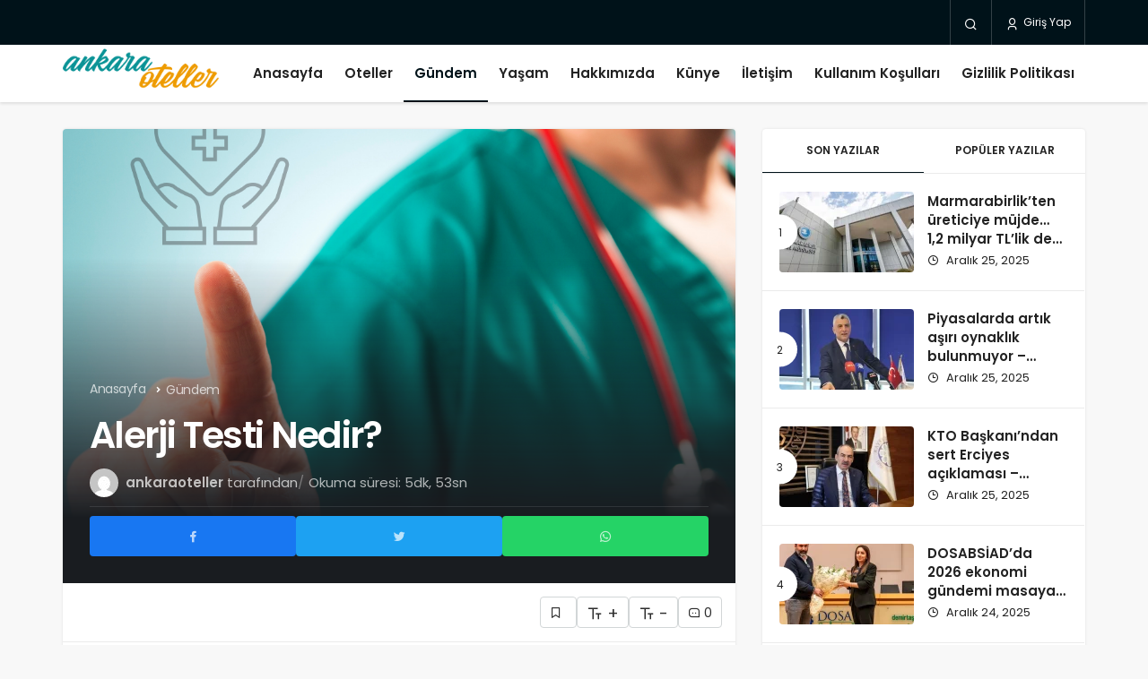

--- FILE ---
content_type: text/html; charset=UTF-8
request_url: https://ankaraoteller.com/alerji-testi-nedir/
body_size: 15661
content:
<!DOCTYPE html>
<html lang="tr" class="" prefix="og: https://ogp.me/ns#" >
<head>
	<link rel="profile" href="https://gmpg.org/xfn/11" />
	<link rel="pingback" href="https://ankaraoteller.com/xmlrpc.php" />
	<meta charset="UTF-8">
	<meta name="viewport" content="width=device-width, initial-scale=1, minimum-scale=1">

	<meta http-equiv="X-UA-Compatible" content="IE=edge">
	<link rel='preload' as='font' href='https://ankaraoteller.com/wp-content/themes/geoit/assets/fonts/gi.woff?t=1642023351660' type='font/woff' crossorigin='anonymous' />
<link rel='preload' as='image' href='https://ankaraoteller.com/wp-content/uploads/2023/12/ankaraotellerlogo.png' />
	
<!-- Search Engine Optimization by Rank Math - https://rankmath.com/ -->
<title>Alerji Testi Nedir? - Ankara Oteller</title>
<meta name="description" content="Alerji testleri, bireylerin belirli alerjenlere karşı tepkilerini belirlemek için uygulanan bir tıbbi prosedürdür. Bu testler, doktorların alerjik"/>
<meta name="robots" content="follow, index, max-snippet:-1, max-video-preview:-1, max-image-preview:large"/>
<link rel="canonical" href="https://ankaraoteller.com/alerji-testi-nedir/" />
<meta property="og:locale" content="tr_TR" />
<meta property="og:type" content="article" />
<meta property="og:title" content="Alerji Testi Nedir? - Ankara Oteller" />
<meta property="og:description" content="Alerji testleri, bireylerin belirli alerjenlere karşı tepkilerini belirlemek için uygulanan bir tıbbi prosedürdür. Bu testler, doktorların alerjik" />
<meta property="og:url" content="https://ankaraoteller.com/alerji-testi-nedir/" />
<meta property="og:site_name" content="Ankara Oteller" />
<meta property="article:section" content="Gündem" />
<meta property="og:image" content="https://ankaraoteller.com/wp-content/uploads/2024/05/Yesil-Kahverengi-Modern-Tipografi-Diyabet-Nedir-Instagram-Gonderisi.png" />
<meta property="og:image:secure_url" content="https://ankaraoteller.com/wp-content/uploads/2024/05/Yesil-Kahverengi-Modern-Tipografi-Diyabet-Nedir-Instagram-Gonderisi.png" />
<meta property="og:image:width" content="1080" />
<meta property="og:image:height" content="1080" />
<meta property="og:image:alt" content="Alerji Testi Nedir?" />
<meta property="og:image:type" content="image/png" />
<meta property="article:published_time" content="2024-05-14T16:20:17+03:00" />
<meta name="twitter:card" content="summary_large_image" />
<meta name="twitter:title" content="Alerji Testi Nedir? - Ankara Oteller" />
<meta name="twitter:description" content="Alerji testleri, bireylerin belirli alerjenlere karşı tepkilerini belirlemek için uygulanan bir tıbbi prosedürdür. Bu testler, doktorların alerjik" />
<meta name="twitter:image" content="https://ankaraoteller.com/wp-content/uploads/2024/05/Yesil-Kahverengi-Modern-Tipografi-Diyabet-Nedir-Instagram-Gonderisi.png" />
<meta name="twitter:label1" content="Written by" />
<meta name="twitter:data1" content="ankaraoteller" />
<meta name="twitter:label2" content="Time to read" />
<meta name="twitter:data2" content="5 dakika" />
<script type="application/ld+json" class="rank-math-schema">{"@context":"https://schema.org","@graph":[{"@type":["Person","Organization"],"@id":"https://ankaraoteller.com/#person","name":"Ankara Oteller"},{"@type":"WebSite","@id":"https://ankaraoteller.com/#website","url":"https://ankaraoteller.com","name":"Ankara Oteller","publisher":{"@id":"https://ankaraoteller.com/#person"},"inLanguage":"tr"},{"@type":"ImageObject","@id":"https://ankaraoteller.com/wp-content/uploads/2024/05/Yesil-Kahverengi-Modern-Tipografi-Diyabet-Nedir-Instagram-Gonderisi.png","url":"https://ankaraoteller.com/wp-content/uploads/2024/05/Yesil-Kahverengi-Modern-Tipografi-Diyabet-Nedir-Instagram-Gonderisi.png","width":"1080","height":"1080","inLanguage":"tr"},{"@type":"WebPage","@id":"https://ankaraoteller.com/alerji-testi-nedir/#webpage","url":"https://ankaraoteller.com/alerji-testi-nedir/","name":"Alerji Testi Nedir? - Ankara Oteller","datePublished":"2024-05-14T16:20:17+03:00","dateModified":"2024-05-14T16:20:17+03:00","isPartOf":{"@id":"https://ankaraoteller.com/#website"},"primaryImageOfPage":{"@id":"https://ankaraoteller.com/wp-content/uploads/2024/05/Yesil-Kahverengi-Modern-Tipografi-Diyabet-Nedir-Instagram-Gonderisi.png"},"inLanguage":"tr"},{"@type":"Person","@id":"https://ankaraoteller.com/yazar/ankaraoteller/","name":"ankaraoteller","url":"https://ankaraoteller.com/yazar/ankaraoteller/","image":{"@type":"ImageObject","@id":"https://secure.gravatar.com/avatar/065b621a03771af9a364ada38fc075648a2dbc8c70eb219ba7c4dcf2b5b4e6ab?s=96&amp;d=mm&amp;r=g","url":"https://secure.gravatar.com/avatar/065b621a03771af9a364ada38fc075648a2dbc8c70eb219ba7c4dcf2b5b4e6ab?s=96&amp;d=mm&amp;r=g","caption":"ankaraoteller","inLanguage":"tr"},"sameAs":["https://ankaraoteller.com"]},{"@type":"BlogPosting","headline":"Alerji Testi Nedir? - Ankara Oteller","datePublished":"2024-05-14T16:20:17+03:00","dateModified":"2024-05-14T16:20:17+03:00","articleSection":"G\u00fcndem","author":{"@id":"https://ankaraoteller.com/yazar/ankaraoteller/","name":"ankaraoteller"},"publisher":{"@id":"https://ankaraoteller.com/#person"},"description":"Alerji testleri, bireylerin belirli alerjenlere kar\u015f\u0131 tepkilerini belirlemek i\u00e7in uygulanan bir t\u0131bbi prosed\u00fcrd\u00fcr. Bu testler, doktorlar\u0131n alerjik","name":"Alerji Testi Nedir? - Ankara Oteller","@id":"https://ankaraoteller.com/alerji-testi-nedir/#richSnippet","isPartOf":{"@id":"https://ankaraoteller.com/alerji-testi-nedir/#webpage"},"image":{"@id":"https://ankaraoteller.com/wp-content/uploads/2024/05/Yesil-Kahverengi-Modern-Tipografi-Diyabet-Nedir-Instagram-Gonderisi.png"},"inLanguage":"tr","mainEntityOfPage":{"@id":"https://ankaraoteller.com/alerji-testi-nedir/#webpage"}}]}</script>
<!-- /Rank Math WordPress SEO eklentisi -->

<link rel='dns-prefetch' href='//www.googletagmanager.com' />
<link rel="alternate" type="application/rss+xml" title="Ankara Oteller &raquo; akışı" href="https://ankaraoteller.com/feed/" />
<link rel="alternate" type="application/rss+xml" title="Ankara Oteller &raquo; yorum akışı" href="https://ankaraoteller.com/comments/feed/" />
<link rel="alternate" type="application/rss+xml" title="Ankara Oteller &raquo; Alerji Testi Nedir? yorum akışı" href="https://ankaraoteller.com/alerji-testi-nedir/feed/" />
<link rel="alternate" title="oEmbed (JSON)" type="application/json+oembed" href="https://ankaraoteller.com/wp-json/oembed/1.0/embed?url=https%3A%2F%2Fankaraoteller.com%2Falerji-testi-nedir%2F" />
<link rel="alternate" title="oEmbed (XML)" type="text/xml+oembed" href="https://ankaraoteller.com/wp-json/oembed/1.0/embed?url=https%3A%2F%2Fankaraoteller.com%2Falerji-testi-nedir%2F&#038;format=xml" />
<style id='wp-img-auto-sizes-contain-inline-css'>
img:is([sizes=auto i],[sizes^="auto," i]){contain-intrinsic-size:3000px 1500px}
/*# sourceURL=wp-img-auto-sizes-contain-inline-css */
</style>
<style id='wp-block-library-inline-css'>
:root{--wp-block-synced-color:#7a00df;--wp-block-synced-color--rgb:122,0,223;--wp-bound-block-color:var(--wp-block-synced-color);--wp-editor-canvas-background:#ddd;--wp-admin-theme-color:#007cba;--wp-admin-theme-color--rgb:0,124,186;--wp-admin-theme-color-darker-10:#006ba1;--wp-admin-theme-color-darker-10--rgb:0,107,160.5;--wp-admin-theme-color-darker-20:#005a87;--wp-admin-theme-color-darker-20--rgb:0,90,135;--wp-admin-border-width-focus:2px}@media (min-resolution:192dpi){:root{--wp-admin-border-width-focus:1.5px}}.wp-element-button{cursor:pointer}:root .has-very-light-gray-background-color{background-color:#eee}:root .has-very-dark-gray-background-color{background-color:#313131}:root .has-very-light-gray-color{color:#eee}:root .has-very-dark-gray-color{color:#313131}:root .has-vivid-green-cyan-to-vivid-cyan-blue-gradient-background{background:linear-gradient(135deg,#00d084,#0693e3)}:root .has-purple-crush-gradient-background{background:linear-gradient(135deg,#34e2e4,#4721fb 50%,#ab1dfe)}:root .has-hazy-dawn-gradient-background{background:linear-gradient(135deg,#faaca8,#dad0ec)}:root .has-subdued-olive-gradient-background{background:linear-gradient(135deg,#fafae1,#67a671)}:root .has-atomic-cream-gradient-background{background:linear-gradient(135deg,#fdd79a,#004a59)}:root .has-nightshade-gradient-background{background:linear-gradient(135deg,#330968,#31cdcf)}:root .has-midnight-gradient-background{background:linear-gradient(135deg,#020381,#2874fc)}:root{--wp--preset--font-size--normal:16px;--wp--preset--font-size--huge:42px}.has-regular-font-size{font-size:1em}.has-larger-font-size{font-size:2.625em}.has-normal-font-size{font-size:var(--wp--preset--font-size--normal)}.has-huge-font-size{font-size:var(--wp--preset--font-size--huge)}.has-text-align-center{text-align:center}.has-text-align-left{text-align:left}.has-text-align-right{text-align:right}.has-fit-text{white-space:nowrap!important}#end-resizable-editor-section{display:none}.aligncenter{clear:both}.items-justified-left{justify-content:flex-start}.items-justified-center{justify-content:center}.items-justified-right{justify-content:flex-end}.items-justified-space-between{justify-content:space-between}.screen-reader-text{border:0;clip-path:inset(50%);height:1px;margin:-1px;overflow:hidden;padding:0;position:absolute;width:1px;word-wrap:normal!important}.screen-reader-text:focus{background-color:#ddd;clip-path:none;color:#444;display:block;font-size:1em;height:auto;left:5px;line-height:normal;padding:15px 23px 14px;text-decoration:none;top:5px;width:auto;z-index:100000}html :where(.has-border-color){border-style:solid}html :where([style*=border-top-color]){border-top-style:solid}html :where([style*=border-right-color]){border-right-style:solid}html :where([style*=border-bottom-color]){border-bottom-style:solid}html :where([style*=border-left-color]){border-left-style:solid}html :where([style*=border-width]){border-style:solid}html :where([style*=border-top-width]){border-top-style:solid}html :where([style*=border-right-width]){border-right-style:solid}html :where([style*=border-bottom-width]){border-bottom-style:solid}html :where([style*=border-left-width]){border-left-style:solid}html :where(img[class*=wp-image-]){height:auto;max-width:100%}:where(figure){margin:0 0 1em}html :where(.is-position-sticky){--wp-admin--admin-bar--position-offset:var(--wp-admin--admin-bar--height,0px)}@media screen and (max-width:600px){html :where(.is-position-sticky){--wp-admin--admin-bar--position-offset:0px}}

/*# sourceURL=wp-block-library-inline-css */
</style><style id='global-styles-inline-css'>
:root{--wp--preset--aspect-ratio--square: 1;--wp--preset--aspect-ratio--4-3: 4/3;--wp--preset--aspect-ratio--3-4: 3/4;--wp--preset--aspect-ratio--3-2: 3/2;--wp--preset--aspect-ratio--2-3: 2/3;--wp--preset--aspect-ratio--16-9: 16/9;--wp--preset--aspect-ratio--9-16: 9/16;--wp--preset--color--black: #000000;--wp--preset--color--cyan-bluish-gray: #abb8c3;--wp--preset--color--white: #ffffff;--wp--preset--color--pale-pink: #f78da7;--wp--preset--color--vivid-red: #cf2e2e;--wp--preset--color--luminous-vivid-orange: #ff6900;--wp--preset--color--luminous-vivid-amber: #fcb900;--wp--preset--color--light-green-cyan: #7bdcb5;--wp--preset--color--vivid-green-cyan: #00d084;--wp--preset--color--pale-cyan-blue: #8ed1fc;--wp--preset--color--vivid-cyan-blue: #0693e3;--wp--preset--color--vivid-purple: #9b51e0;--wp--preset--gradient--vivid-cyan-blue-to-vivid-purple: linear-gradient(135deg,rgb(6,147,227) 0%,rgb(155,81,224) 100%);--wp--preset--gradient--light-green-cyan-to-vivid-green-cyan: linear-gradient(135deg,rgb(122,220,180) 0%,rgb(0,208,130) 100%);--wp--preset--gradient--luminous-vivid-amber-to-luminous-vivid-orange: linear-gradient(135deg,rgb(252,185,0) 0%,rgb(255,105,0) 100%);--wp--preset--gradient--luminous-vivid-orange-to-vivid-red: linear-gradient(135deg,rgb(255,105,0) 0%,rgb(207,46,46) 100%);--wp--preset--gradient--very-light-gray-to-cyan-bluish-gray: linear-gradient(135deg,rgb(238,238,238) 0%,rgb(169,184,195) 100%);--wp--preset--gradient--cool-to-warm-spectrum: linear-gradient(135deg,rgb(74,234,220) 0%,rgb(151,120,209) 20%,rgb(207,42,186) 40%,rgb(238,44,130) 60%,rgb(251,105,98) 80%,rgb(254,248,76) 100%);--wp--preset--gradient--blush-light-purple: linear-gradient(135deg,rgb(255,206,236) 0%,rgb(152,150,240) 100%);--wp--preset--gradient--blush-bordeaux: linear-gradient(135deg,rgb(254,205,165) 0%,rgb(254,45,45) 50%,rgb(107,0,62) 100%);--wp--preset--gradient--luminous-dusk: linear-gradient(135deg,rgb(255,203,112) 0%,rgb(199,81,192) 50%,rgb(65,88,208) 100%);--wp--preset--gradient--pale-ocean: linear-gradient(135deg,rgb(255,245,203) 0%,rgb(182,227,212) 50%,rgb(51,167,181) 100%);--wp--preset--gradient--electric-grass: linear-gradient(135deg,rgb(202,248,128) 0%,rgb(113,206,126) 100%);--wp--preset--gradient--midnight: linear-gradient(135deg,rgb(2,3,129) 0%,rgb(40,116,252) 100%);--wp--preset--font-size--small: 13px;--wp--preset--font-size--medium: 20px;--wp--preset--font-size--large: 36px;--wp--preset--font-size--x-large: 42px;--wp--preset--spacing--20: 0.44rem;--wp--preset--spacing--30: 0.67rem;--wp--preset--spacing--40: 1rem;--wp--preset--spacing--50: 1.5rem;--wp--preset--spacing--60: 2.25rem;--wp--preset--spacing--70: 3.38rem;--wp--preset--spacing--80: 5.06rem;--wp--preset--shadow--natural: 6px 6px 9px rgba(0, 0, 0, 0.2);--wp--preset--shadow--deep: 12px 12px 50px rgba(0, 0, 0, 0.4);--wp--preset--shadow--sharp: 6px 6px 0px rgba(0, 0, 0, 0.2);--wp--preset--shadow--outlined: 6px 6px 0px -3px rgb(255, 255, 255), 6px 6px rgb(0, 0, 0);--wp--preset--shadow--crisp: 6px 6px 0px rgb(0, 0, 0);}:where(.is-layout-flex){gap: 0.5em;}:where(.is-layout-grid){gap: 0.5em;}body .is-layout-flex{display: flex;}.is-layout-flex{flex-wrap: wrap;align-items: center;}.is-layout-flex > :is(*, div){margin: 0;}body .is-layout-grid{display: grid;}.is-layout-grid > :is(*, div){margin: 0;}:where(.wp-block-columns.is-layout-flex){gap: 2em;}:where(.wp-block-columns.is-layout-grid){gap: 2em;}:where(.wp-block-post-template.is-layout-flex){gap: 1.25em;}:where(.wp-block-post-template.is-layout-grid){gap: 1.25em;}.has-black-color{color: var(--wp--preset--color--black) !important;}.has-cyan-bluish-gray-color{color: var(--wp--preset--color--cyan-bluish-gray) !important;}.has-white-color{color: var(--wp--preset--color--white) !important;}.has-pale-pink-color{color: var(--wp--preset--color--pale-pink) !important;}.has-vivid-red-color{color: var(--wp--preset--color--vivid-red) !important;}.has-luminous-vivid-orange-color{color: var(--wp--preset--color--luminous-vivid-orange) !important;}.has-luminous-vivid-amber-color{color: var(--wp--preset--color--luminous-vivid-amber) !important;}.has-light-green-cyan-color{color: var(--wp--preset--color--light-green-cyan) !important;}.has-vivid-green-cyan-color{color: var(--wp--preset--color--vivid-green-cyan) !important;}.has-pale-cyan-blue-color{color: var(--wp--preset--color--pale-cyan-blue) !important;}.has-vivid-cyan-blue-color{color: var(--wp--preset--color--vivid-cyan-blue) !important;}.has-vivid-purple-color{color: var(--wp--preset--color--vivid-purple) !important;}.has-black-background-color{background-color: var(--wp--preset--color--black) !important;}.has-cyan-bluish-gray-background-color{background-color: var(--wp--preset--color--cyan-bluish-gray) !important;}.has-white-background-color{background-color: var(--wp--preset--color--white) !important;}.has-pale-pink-background-color{background-color: var(--wp--preset--color--pale-pink) !important;}.has-vivid-red-background-color{background-color: var(--wp--preset--color--vivid-red) !important;}.has-luminous-vivid-orange-background-color{background-color: var(--wp--preset--color--luminous-vivid-orange) !important;}.has-luminous-vivid-amber-background-color{background-color: var(--wp--preset--color--luminous-vivid-amber) !important;}.has-light-green-cyan-background-color{background-color: var(--wp--preset--color--light-green-cyan) !important;}.has-vivid-green-cyan-background-color{background-color: var(--wp--preset--color--vivid-green-cyan) !important;}.has-pale-cyan-blue-background-color{background-color: var(--wp--preset--color--pale-cyan-blue) !important;}.has-vivid-cyan-blue-background-color{background-color: var(--wp--preset--color--vivid-cyan-blue) !important;}.has-vivid-purple-background-color{background-color: var(--wp--preset--color--vivid-purple) !important;}.has-black-border-color{border-color: var(--wp--preset--color--black) !important;}.has-cyan-bluish-gray-border-color{border-color: var(--wp--preset--color--cyan-bluish-gray) !important;}.has-white-border-color{border-color: var(--wp--preset--color--white) !important;}.has-pale-pink-border-color{border-color: var(--wp--preset--color--pale-pink) !important;}.has-vivid-red-border-color{border-color: var(--wp--preset--color--vivid-red) !important;}.has-luminous-vivid-orange-border-color{border-color: var(--wp--preset--color--luminous-vivid-orange) !important;}.has-luminous-vivid-amber-border-color{border-color: var(--wp--preset--color--luminous-vivid-amber) !important;}.has-light-green-cyan-border-color{border-color: var(--wp--preset--color--light-green-cyan) !important;}.has-vivid-green-cyan-border-color{border-color: var(--wp--preset--color--vivid-green-cyan) !important;}.has-pale-cyan-blue-border-color{border-color: var(--wp--preset--color--pale-cyan-blue) !important;}.has-vivid-cyan-blue-border-color{border-color: var(--wp--preset--color--vivid-cyan-blue) !important;}.has-vivid-purple-border-color{border-color: var(--wp--preset--color--vivid-purple) !important;}.has-vivid-cyan-blue-to-vivid-purple-gradient-background{background: var(--wp--preset--gradient--vivid-cyan-blue-to-vivid-purple) !important;}.has-light-green-cyan-to-vivid-green-cyan-gradient-background{background: var(--wp--preset--gradient--light-green-cyan-to-vivid-green-cyan) !important;}.has-luminous-vivid-amber-to-luminous-vivid-orange-gradient-background{background: var(--wp--preset--gradient--luminous-vivid-amber-to-luminous-vivid-orange) !important;}.has-luminous-vivid-orange-to-vivid-red-gradient-background{background: var(--wp--preset--gradient--luminous-vivid-orange-to-vivid-red) !important;}.has-very-light-gray-to-cyan-bluish-gray-gradient-background{background: var(--wp--preset--gradient--very-light-gray-to-cyan-bluish-gray) !important;}.has-cool-to-warm-spectrum-gradient-background{background: var(--wp--preset--gradient--cool-to-warm-spectrum) !important;}.has-blush-light-purple-gradient-background{background: var(--wp--preset--gradient--blush-light-purple) !important;}.has-blush-bordeaux-gradient-background{background: var(--wp--preset--gradient--blush-bordeaux) !important;}.has-luminous-dusk-gradient-background{background: var(--wp--preset--gradient--luminous-dusk) !important;}.has-pale-ocean-gradient-background{background: var(--wp--preset--gradient--pale-ocean) !important;}.has-electric-grass-gradient-background{background: var(--wp--preset--gradient--electric-grass) !important;}.has-midnight-gradient-background{background: var(--wp--preset--gradient--midnight) !important;}.has-small-font-size{font-size: var(--wp--preset--font-size--small) !important;}.has-medium-font-size{font-size: var(--wp--preset--font-size--medium) !important;}.has-large-font-size{font-size: var(--wp--preset--font-size--large) !important;}.has-x-large-font-size{font-size: var(--wp--preset--font-size--x-large) !important;}
/*# sourceURL=global-styles-inline-css */
</style>

<link rel='stylesheet' id='toc-screen-css' href='https://ankaraoteller.com/wp-content/plugins/table-of-contents-plus/screen.min.css' media='all' />
<link rel='stylesheet' id='wp-automatic-css' href='https://ankaraoteller.com/wp-content/plugins/wp-automatic-plugin-for-wordpress/css/admin-dashboard.css' media='all' />
<link rel='stylesheet' id='wp-automatic-gallery-css' href='https://ankaraoteller.com/wp-content/plugins/wp-automatic-plugin-for-wordpress/css/wp-automatic.css' media='all' />
<link rel='stylesheet' id='geoit-front-end-css' href='https://ankaraoteller.com/wp-content/themes/geoit/assets/css/front-end.min.css' media='all' />
<style id='geoit-front-end-inline-css'>
 #wrapper{min-height:100vh;display:flex;flex-direction:column;overflow:hidden;overflow:clip}#inner-wrap{flex:1 0 auto}:root{--theme_radius:4px;--theme_radius2:4px}.geo_homepage_1col{overflow:unset;border-radius:0 !important}:root{--theme_color:#001219}
/*# sourceURL=geoit-front-end-inline-css */
</style>
<link rel='stylesheet' id='geoit-single-css' href='https://ankaraoteller.com/wp-content/themes/geoit/assets/css/geoit-single.min.css' media='all' />
<link rel='stylesheet' id='geoit-vc-css' href='https://ankaraoteller.com/wp-content/themes/geoit/assets/css/geoit-builder.min.css' media='all' />
<link rel="https://api.w.org/" href="https://ankaraoteller.com/wp-json/" /><link rel="alternate" title="JSON" type="application/json" href="https://ankaraoteller.com/wp-json/wp/v2/posts/3533" /><meta name="generator" content="WordPress 6.9" />
<link rel='shortlink' href='https://ankaraoteller.com/?p=3533' />
<meta name="generator" content="Site Kit by Google 1.118.0" /> <meta name="description" content="Alerji testleri, bireylerin belirli alerjenlere karşı tepkilerini belirlemek için uygulanan bir tıbbi prosedürdür. Bu testler, doktorların alerjik rea" />				<script id="geoit-theme-schema" type='application/ld+json'>{"@context":"http:\/\/schema.org","@type":"Article","mainEntityOfPage":{"@type":"WebPage","@id":"https:\/\/ankaraoteller.com\/alerji-testi-nedir\/"},"publisher":{"@type":"Organization","url":"https:\/\/ankaraoteller.com","name":"Ankara Oteller","logo":{"@type":"ImageObject","url":"https:\/\/ankaraoteller.com\/wp-content\/uploads\/2023\/12\/ankaraotellerlogo.png"}},"headline":"Alerji Testi Nedir?","author":{"@type":"Person","name":"ankaraoteller","url":"https:\/\/ankaraoteller.com\/yazar\/ankaraoteller\/"},"datePublished":"2024-05-14T16:20:17+03:00","image":{"@type":"ImageObject","url":"https:\/\/ankaraoteller.com\/wp-content\/uploads\/2024\/05\/Yesil-Kahverengi-Modern-Tipografi-Diyabet-Nedir-Instagram-Gonderisi.png"},"dateModified":"2024-05-14T16:20:17+03:00","description":"Alerji testleri, bireylerin belirli alerjenlere kar\u015f\u0131 tepkilerini belirlemek i\u00e7in uygulanan bir t\u0131bbi prosed\u00fcrd\u00fcr. Bu testler,&#46;&#46;&#46;"}</script>
						<script type="text/javascript">
				try{if('undefined'!=typeof localStorage){var skin=localStorage.getItem('geoit_skin'),html=document.getElementsByTagName('html')[0].classList;if(skin=='dark'){html.add('dark-mode')}else if(skin=='light'){html.remove('dark-mode')}}}catch(e){console.log(e)}
			</script>
			<meta name="theme-color" content="#001219" /><script id="geoit-schema-breadcrumb" type="application/ld+json">{"@context":"http:\/\/schema.org","@type":"BreadcrumbList","id":"https:\/\/ankaraoteller.com\/alerji-testi-nedir#breadcrumb","itemListElement":[{"@type":"ListItem","position":1,"item":{"@id":"https:\/\/ankaraoteller.com","name":"Anasayfa"}},{"@type":"ListItem","position":2,"item":{"@id":"https:\/\/ankaraoteller.com\/gundem\/","name":"G\u00fcndem"}},{"@type":"ListItem","position":3,"item":{"@id":"https:\/\/ankaraoteller.com\/alerji-testi-nedir\/","name":"Alerji Testi Nedir?"}}]}</script><link rel='preload' href='https://ankaraoteller.com/wp-content/themes/geoit/assets/css/geoit-helpers.min.css' as='style' onload='this.onload=null;this.rel="stylesheet"' />
<noscript><link rel='stylesheet' id='geoit-helperscss' href='https://ankaraoteller.com/wp-content/themes/geoit/assets/css/geoit-helpers.min.css' type='text/css' media='all' /></noscript>
</head>
<body class="wp-singular post-template-default single single-post postid-3533 single-format-standard wp-theme-geoit css-transitions-only-after-page-load infinite-enable sidebar-mobile-disable overlay-enable lazyload-disable  share-button-active">
	<div id="wrapper" class="site">
	<header id="header" class="header-one">
			<div class="header__top">
			<div class="container">
				<div class="header__row">
					<div class="header__top--left">
																								</div>
					<div class="header__top--right">
																		<div class="header__search">
							<button class="header__search--icon" tabindex="0" aria-label="Arama Yap"><i class="gi gi-search"></i></button>
						</div>
												<div class="header__search--form">
							<form method="get" action="https://ankaraoteller.com/">
								<input data-style="row" id="kan-ajax-search" autofocus id="searchInput" name="s" placeholder="Aradığınız kelimeyi bu alana girin.." type="text">
								<label for="searchInput" class="sr-only">Arama Yap</label>
								<button type="submit" class="search-submit" aria-label="Ara"><div id="kan-loader"><i class="gi gi-search"></i></div></button>
							</form>
						</div>
																								<button data-toggle="geoit-login" class="uckan_login-button" aria-label="Giriş Yap"><i aria-hidden="true" class="gi gi-user"></i> Giriş Yap</button>											</div>
				</div>
			</div>
		</div>
		<div class="header___bottom">
	<div class="header__bottom headroom">
		<div class="container">
			<div class="header__row">
				<div class="header__logo header__logo--left">
					<a href="https://ankaraoteller.com/" title="Ankara Oteller"><img class="geoit-logo-img" src="https://ankaraoteller.com/wp-content/uploads/2023/12/ankaraotellerlogo.png" alt="Ankara Oteller" title="Ankara Oteller" /></a>				</div>
				<div class="uck-layout-spacer"></div>
								<button data-toggle="geo_mobil_menu" class="mobile-menu-icon" aria-label="Menü"><i class="gi gi-bars"></i></button>
				<nav class="header__bottom--menu">
											<div class="menu-header-menu-container"><ul id="menu-header-menu" class="geo-menu"><li><a href="https://ankaraoteller.com/"  class="header__bottom--link menu-item menu-item-type-custom menu-item-object-custom menu-item-home">Anasayfa</a></li>
<li><a href="https://ankaraoteller.com/oteller/"  class="header__bottom--link menu-item menu-item-type-taxonomy menu-item-object-category">Oteller</a></li>
<li><a href="https://ankaraoteller.com/gundem/"  class="header__bottom--link menu-item menu-item-type-taxonomy menu-item-object-category current-post-ancestor current-menu-parent current-post-parent">Gündem</a></li>
<li><a href="https://ankaraoteller.com/yasam/"  class="header__bottom--link menu-item menu-item-type-taxonomy menu-item-object-category">Yaşam</a></li>
<li><a href="https://ankaraoteller.com/hakkimizda/"  class="header__bottom--link menu-item menu-item-type-post_type menu-item-object-page">Hakkımızda</a></li>
<li><a href="https://ankaraoteller.com/kunye/"  class="header__bottom--link menu-item menu-item-type-post_type menu-item-object-page">Künye</a></li>
<li><a href="https://ankaraoteller.com/iletisim/"  class="header__bottom--link menu-item menu-item-type-post_type menu-item-object-page">İletişim</a></li>
<li><a href="https://ankaraoteller.com/kullanim-kosullari/"  class="header__bottom--link menu-item menu-item-type-post_type menu-item-object-page">Kullanım Koşulları</a></li>
<li><a href="https://ankaraoteller.com/gizlilik-politikasi/"  class="header__bottom--link menu-item menu-item-type-post_type menu-item-object-page">Gizlilik Politikası</a></li>
</ul></div>									</nav>
			</div>
		</div>
	</div>
	</div>
	</header>	<div class="kan-header-mobile">
		<div class="kan-header-mobile-wrapper headroom kan-header-mobile-layout-1 kan-header-mobile-skin-light">
			<div class="container">
				<div class="row">
					<div class="header-mobile-left">
						<button data-toggle="geo_mobil_menu" class="mobile-menu-icon" aria-label="Menü"><i class="gi gi-bars"></i></button>
											</div>
					<div class="header-mobile-center">
						<a href="https://ankaraoteller.com/" title="Ankara Oteller"><img src="https://ankaraoteller.com/wp-content/uploads/2023/12/ankaraotellerlogo.png" alt="Ankara Oteller" title="Ankara Oteller" /></a>					</div>
					<div class="header-mobile-right">
													<div class="header__search" tabindex="0" >
								<button class="header__search--icon" aria-label="Arama Yap"><i class="gi gi-search"></i></button>
							</div>
							<div class="header__search--form">
								<form method="get" action="https://ankaraoteller.com/">
									<input data-style="row" id="kan-ajax-search" autofocus id="searchInput" name="s" placeholder="Aradığınız kelimeyi bu alana girin.." type="text">
									<button type="submit" class="search-submit" aria-label="Ara"><div id="kan-loader"><i class="gi gi-search"></i></div></button>
								</form>
							</div>
												
																	</div>
				</div>
			</div>
		</div>
	</div>

	<div id="inner-wrap" class="wrap">	
	
		<main class="uck-layout__content" role="main">
	<div class="page__content">
		<div class="container">
			<div class="row">
									<div id="content" class="content content__single col-md-8">
						<div class="content-row"><article id="post-3533" class="content__post uck-card">

			<div class="geoit-post-layout-cover">
			<div class="geoit-post-layout-cover-inner">
				
				<div class="geoit-post-layout-cover-holder">
										<img class="wp-post-image" src="https://ankaraoteller.com/wp-content/uploads/2024/05/Yesil-Kahverengi-Modern-Tipografi-Diyabet-Nedir-Instagram-Gonderisi.png" width="1080" height="1080" alt="Alerji Testi Nedir?" />
				</div>
				<div class="geoit-post-layout-cover-content">
					<div class="content-header-meta">
										<ol class='geo_breadcrumb'><li class="root"><a href="https://ankaraoteller.com/"><span>Anasayfa</span></a></li><li>
								<a href="https://ankaraoteller.com/gundem/"><span>Gündem</span></a>
								
							</li></ol><h1 class="headline entry-title">Alerji Testi Nedir?</h1>		<div class="content__post--article_meta">
			<div class="content__post-meta">
									<div class="entry-author vcard author">
						<img alt='' src='https://secure.gravatar.com/avatar/065b621a03771af9a364ada38fc075648a2dbc8c70eb219ba7c4dcf2b5b4e6ab?s=32&#038;d=mm&#038;r=g' srcset='https://secure.gravatar.com/avatar/065b621a03771af9a364ada38fc075648a2dbc8c70eb219ba7c4dcf2b5b4e6ab?s=64&#038;d=mm&#038;r=g 2x' class='avatar avatar-32 photo' height='32' width='32' decoding='async'/>						<div><a class="fn" href="https://ankaraoteller.com/yazar/ankaraoteller/">ankaraoteller</a> <span>tarafından</span></div>
					</div>
																				<span class="reading-time">Okuma süresi: 5dk, 53sn</span>			</div>
		</div>
		
		
		<div class="geoprev"><a href="https://ankaraoteller.com/sehit-ilhan-varank-ilk-ve-ortaokulu-gecmisten-gunumuze-farkliliklarin-izinde/" rel="prev"><i class="gi gi-arrow-circle-left" aria-hidden="true"></i></a></div>

					<div class="content__post--meta">
					<div class="content__post--meta-social social_btn_default">
		<ul>
						
						
									<li><a class="facebook" rel="external noopener" target="_blank" href="//www.facebook.com/sharer/sharer.php?u=https://ankaraoteller.com/alerji-testi-nedir/" title="Facebook'ta Paylaş" data-balloon="Facebook'ta Paylaş" data-balloon-pos="bottom"><div class="gi gi-facebook"></div></a></li>
								
							
								
								
								
								
								
								
						
								
									<li><a target="_blank" rel="external noopener" class="twitter" href="//www.twitter.com/intent/tweet?text=Alerji Testi Nedir? via https://ankaraoteller.com/alerji-testi-nedir/" title="Twitter'da Paylaş" data-balloon="Twitter'da Paylaş" data-balloon-pos="bottom"><div class="gi gi-twitter"></div></a></li>
							
								
								
								
								
								
								
						
								
							
									<li><a class="whatsapp" href="https://api.whatsapp.com/send?text=Alerji Testi Nedir? https://ankaraoteller.com/alerji-testi-nedir/" title="Whatsapp'ta Paylaş" data-balloon="Whatsapp'ta Paylaş" data-balloon-pos="bottom"><div class="gi gi-whatsapp"></div></a></li>
								
								
								
								
								
								
						

		</ul>
	</div>
			</div>
			</div>				</div>
			</div>
		</div>
		
						<div class="content__post--top">
				<button class="jm-post-like jm-post-like-3533" data-nonce="25dd6ff7ce" data-post-id="3533" data-iscomment="0" title="Favorilerime Ekle" aria-label="Favorilerime Ekle"><i class="gi gi-bookmark-o"></i><span class="geo-like-count" ></span><span id="geo-like-loader"></span></button>									<button id="increase-text" title="Yazıyı Büyült" class="content__post--top-meta"><i class="gi gi-font"></i><span>+</span></button>
					<button id="decrease-text" title="Yazıyı Küçült" class="content__post--top-meta"><i class="gi gi-font"></i><span>-</span></button>
													<a href="#comments2"  aria-label="Yorumlar" class="content__post--top-meta"><i class="gi gi-message"></i> 0</a>
											</div>
			


	<div class="content__post--article">

		
				
									
		<div class="geoit_entry-content ">
			<div>
<p>Alerji testleri, bireylerin belirli alerjenlere karşı tepkilerini belirlemek için uygulanan bir tıbbi prosedürdür. Bu testler, doktorların alerjik reaksiyonlara neden olan maddeleri belirlemelerine yardımcı olur ve hastalara daha etkili bir tedavi sunar. Alerji testleri genellikle üç ana kategoriye ayrılır: cilt testleri, kan testleri ve yama testleri:<br />En yaygın alerji testleri cilt testleridir. Cildin üzerine bir miktar alerjen uygulandıktan sonra, cildin bu maddeye reaksiyon gösterip göstermediğini izlemek için bir süreç yürütülür.<br />Kan testleri, kandaki alerjik reaksiyonlara neden olan antikor miktarını ölçer. Cilt testleri yerine kullanılabilir.<br />Cilt alerjilerini belirlemek için yama testleri kullanılır. Alerjenler, cilde yapıştırılan yamalar aracılığıyla uygulanır ve belirli bir süre sonra cildin tepkisi değerlendirilir.</p>
<div id="toc_container" class="no_bullets"><p class="toc_title">İ&ccedil;indekiler</p><ul class="toc_list"><li><a href="#Alerji_Testi_Kimlere_Yapilmali"><span class="toc_number toc_depth_1">1</span> Alerji Testi Kimlere Yapılmalı?</a></li><li><a href="#Alerji_Testi_Ne_Zaman_Yapilmali"><span class="toc_number toc_depth_1">2</span> Alerji Testi Ne Zaman Yapılmalı?</a></li><li><a href="#Check-Up_Nasil_Yapilir"><span class="toc_number toc_depth_1">3</span> Check-Up Nasıl Yapılır?</a></li><li><a href="#Check-Up_Kac_Yasinda_Yapilmali"><span class="toc_number toc_depth_1">4</span> Check-Up Kaç Yaşında Yapılmalı?</a></li><li><a href="#Check-Up_Fiyatlari_2024"><span class="toc_number toc_depth_1">5</span> Check-Up Fiyatları 2024</a></li><li><a href="#Cinsel_Yolla_Bulasan_Hastaliklar_Nedir"><span class="toc_number toc_depth_1">6</span> Cinsel Yolla Bulaşan Hastalıklar Nedir?</a></li><li><a href="#Cinsel_Yolla_Bulasan_Hastaliklar_Neden_Tehlikeli"><span class="toc_number toc_depth_1">7</span> Cinsel Yolla Bulaşan Hastalıklar Neden Tehlikeli?</a></li><li><a href="#Cinsel_Yolla_Bulasan_Hastaliklardan_Nasil_Korunulur"><span class="toc_number toc_depth_1">8</span> Cinsel Yolla Bulaşan Hastalıklardan Nasıl Korunulur?</a></li></ul></div>
<h2><span id="Alerji_Testi_Kimlere_Yapilmali">Alerji Testi Kimlere Yapılmalı?</span></h2>
<p>Burun akıntısı, hapşırma, gözlerde kaşıntı ve deride döküntü gibi alerji belirtileri gösterenler, astım belirtileri gösterenler (özellikle alerjik astım şüphesi olanlar) ve gıda alerjisi belirtileri gösterenler: Gıda alerjileri, ciddi sağlık sorunlarına neden olabilir. Gıdalara reaksiyon gösteren kişiler ve bazı ilaçlara karşı reaksiyon gösteren kişiler: İlaç alerjileri hayati tehlikeye girebilir.<br />Genetik alerji geçmişi olanlar: Alerjiler bazen genetik olarak ortaya çıkabilir. Ailede alerji geçmişi olanlar daha risklidir.</p>
<h2><span id="Alerji_Testi_Ne_Zaman_Yapilmali">Alerji Testi Ne Zaman Yapılmalı?</span></h2>
<p>Alerji testi, alerji belirtileri göstermeye başladığında veya alerjik reaksiyonların şiddetinde artış olduğunda yapılmalıdır. Test, aşağıdaki durumlarda önerilir:</p>
<p>Belirtiler kontrol altına alınamıyorsa: Alerji belirtileri, günlük yaşamı olumsuz etkiliyorsa ve ilaçlarla kontrol altına alınamıyorsa.</p>
<p>Alerji kaynağı belirsizse: <a href="https://www.galenlab.net/alerji-testi/" target="_blank" rel="noopener"><strong>alerji testi</strong></a> reaksiyonlara neden olan alerjenin belirlenememesi durumunda.</p>
<p>Alerjik reaksiyonlar ciddiyse: Anafilaksi gibi ciddi alerjik reaksiyonlar riski altında olan bireyler için.</p>
<h2><span id="Check-Up_Nasil_Yapilir">Check-Up Nasıl Yapılır?</span></h2>
<p>Check-up, bireyin genel sağlık durumunun değerlendirilmesi için yapılan kapsamlı bir sağlık taramasıdır. Check-up süreci genellikle şu adımları içerir:</p>
<p>Tıbbi Geçmişin Toplanması: Hastanın tıbbi geçmişi, aile sağlık geçmişi ve yaşam tarzı hakkında detaylı bilgi alınır.</p>
<p>Fiziksel Muayene: Doktor tarafından genel bir fiziksel muayene gerçekleştirilir.</p>
<h2><span id="Check-Up_Kac_Yasinda_Yapilmali">Check-Up Kaç Yaşında Yapılmalı?</span></h2>
<p>Sağlık taraması, kişinin genel sağlık durumunu değerlendirmek ve olası sağlık sorunlarını erken aşamada belirlemek için yapılır. <a href="https://www.galenlab.net/check-up/" target="_blank" rel="noopener"><strong>check up</strong></a> İlk kontrollerin başlaması gereken yaş ve sıklık, mevcut sağlık durumu ve aile sağlık geçmişi gibi faktörlere bağlı olarak değişebilir. Sağlık uzmanları genellikle çeşitli yaş grupları için şu tavsiyelerde bulunur: Çocukluk ve Ergenlik Dönemi: Çocuklar ve ergenler, gelişimlerini ve gelişimlerini izlemek için düzenli olarak pediatrik kontrollerden geçmelidir.<br />20’li Yaşlar: 20’li yaşlarda her iki ila üç yılda bir temel sağlık kontrolü yapmak tavsiye edilir. Kan basıncı ölçümü, vücut kitle indeksinin hesaplanması ve temel laboratuvar testleri bu kontrolde yapılabilir.<br />30. Yaş: 30 yaşından itibaren, özellikle ailede erken yaşta kronik hastalık olanlar için yılda bir sağlık kontrolü önerilir.<br />40 Yaş ve Üzeri: kırk yaşından sonra düzenli olarak doktor kontrolüne gitmek çok önemlidir. Bu dönemde kalp hastalığı, diyabet ve kanser taramaları gibi özel testler gerekebilir.<br />50 Yaş ve Üzeri: 50 yaşından itibaren, prostat sağlığı değerlendirmesi, kolon kanseri taraması ve mamografi gibi yaşa özgü taramalar da yapılmalıdır.<br />Her bireyin sağlık durumu ve ihtiyaçları farklı olduğundan, check-up programı ve sıklığı hakkında bir sağlık uzmanıyla konuşmak en iyisidir.</p>
<h2><span id="Check-Up_Fiyatlari_2024">Check-Up Fiyatları 2024</span></h2>
<p>Sağlık kuruluşunun sunduğu hizmetlerin kapsamı ve konumuna göre, 2024 yılında check-up fiyatları büyük farklılıklar gösterebilir. Kan sayımı, kolesterol testi, karaciğer fonksiyon testleri, idrar tahlili, elektrokardiyogram ve göğüs röntgeni gibi temel tıbbi taramalar tipik bir check-up paketinde bulunabilir. Daha kapsamlı paketler, hormonal testler, kanser markerları, gelişmiş kalp testleri ve kapsamlı görüntüleme prosedürleri gibi ek testleri içerebilir.<br />Temel Kontrol Paketleri: Bu tür paketler genellikle yüz ila bin Türk Lirası arasında değişen fiyatlara sahiptir. Fiyat, sağlık kuruluşuna ve paketin içeriğine bağlıdır.<br />Kapsamlı Kontrol Paketleri: Daha kapsamlı incelemeler ve özelleştirilmiş testler içeren paketler genellikle daha pahalıdır ve birkaç bin Türk Lirasından başlayıp daha yüksek fiyatlara ulaşabilir.</p>
<h2><span id="Cinsel_Yolla_Bulasan_Hastaliklar_Nedir">Cinsel Yolla Bulaşan Hastalıklar Nedir?</span></h2>
<p>Cinsel yolla bulaşan hastalıklar (CYBH), cinsel temas yoluyla bulaşabilen birkaç hastalıktır. Bu hastalıklar, virüsler, bakteriler, parazitler ve mantarlar gibi çeşitli mikroorganizmalardan kaynaklanabilir. CYBH’ler, oral, anal ve vajinal seks gibi cinsel yolla direkt temas yoluyla bulaşır. Chlamydia, Gonore, Human Papillomavirus (HPV), Genital Herpes, Sifiliz, Hepatit B, Trichomoniasis ve Human Immunodeficiency Virus (HIV) en yaygın CYBH’lerdir.</p>
<h2><span id="Cinsel_Yolla_Bulasan_Hastaliklar_Neden_Tehlikeli">Cinsel Yolla Bulaşan Hastalıklar Neden Tehlikeli?</span></h2>
<p>Bazı CYBH’ler, tedavi edilmediğinde kronik sağlık sorunlarına neden olabilir. Örneğin HPV rahim ağzı kanseri yapabilir ve Hepatit B karaciğer hastalıkları yapabilir.<br />Üreme Sağlığı Üzerinde Etkileri: CYBH’ler kadınlarda pelvik inflamatuar hastalık (PID) ve erkeklerde epididimit gibi üreme sağlığı sorunlarına neden olabilir. Bu koşullar kısırlığa neden olabilir.<br />Hamilelik ve Doğum Sırasında Riskler: Bazı CYBH’ler hamile kadınlarda düşük, erken doğum ve doğum sırasında bebeğe bulaşma riski artırabilir.<br />Tedavi Direnci: Gonore gibi bazı hastalıklar zamanla antibiyotiklere karşı direnç geliştirebilir, bu da tedaviyi zorlaştırabilir.<br />Bağışıklık Sistemini Zayıflatma: HIV, enfekte bireylerin bağışıklık sistemini önemli ölçüde zayıflatabilir ve onları ölümcül enfeksiyonlara ve kanserlere daha yatkın hale getirebilir.</p>
<h2><span id="Cinsel_Yolla_Bulasan_Hastaliklardan_Nasil_Korunulur">Cinsel Yolla Bulaşan Hastalıklardan Nasıl Korunulur?</span></h2>
<p>Prezervatif Kullanımı: Düzgün ve tutarlı şekilde kullanıldığında, latex prezervatifler CYBH’lerin çoğunun bulaşmasını önemli ölçüde azaltabilir.</p>
<p>Cinsel Sağlık Eğitimi: CYBH’ler ve korunma yöntemleri hakkında eğitim almak, riskli davranışlardan kaçınmaya yardımcı olabilir.</p>
<p>Düzenli Sağlık Kontrolleri: Düzenli sağlık kontrolü ve gerekirse test yaptırmak, enfeksiyonların erken teşhis edilmesini ve tedavi edilmesini sağlar.</p>
<p>Monogami: <a href="https://www.galenlab.net/cinsel-yolla-bulasan-hastaliklar/" target="_blank" rel="noopener"><strong>Cinsel yolla bulaşan hastalıklar</strong></a> Tek bir cinsel partnerle monogam ilişki, CYBH riskini azaltabilir.</p>
<p>Aşılar: Hepatit B ve HPV gibi bazı CYBH’ler için aşılar mevcuttur. Bu aşılar, hastalıkların önlenmesinde etkilidir.</p>
<p>Partner ile Açık İletişim: Cinsel partnerler arasında açık iletişim, risklerin azaltılmasında önemli bir adımdır.</p>
<p> </p>
</p></div>
<p> <b>Kaynak :</b> duzgunhaber.com.tr</p>
		</div>
		
				
									
					</div>
</article>
	<div class="geo_mobile_share geo_mobile_share_style-1">
		 
		<ul>
									
									<li><a class="facebook" rel="external noopener" target="_blank" href="http://www.facebook.com/sharer/sharer.php?u=https://ankaraoteller.com/alerji-testi-nedir/" title="Facebook'ta Paylaş"  data-balloon="Facebook'ta Paylaş" data-balloon-pos="bottom"><div class="gi gi-facebook"></div></a></li>
								
							
								
								
								
								
								
						
								
									<li><a target="_blank" rel="external noopener" class="twitter" href="http://www.twitter.com/intent/tweet?text=Alerji Testi Nedir? via https://ankaraoteller.com/alerji-testi-nedir/" title="Twitter'da Paylaş" data-balloon="Twitter'da Paylaş" data-balloon-pos="bottom"><div class="gi gi-twitter"></div></a></li>
							
								
								
								
								
								
						
								
							
									<li><a target="_blank" class="whatsapp" href="whatsapp://send?text=https://ankaraoteller.com/alerji-testi-nedir/" title="Whatsapp'ta Paylaş" data-balloon="Whatsapp'ta Paylaş" data-balloon-pos="bottom"><div class="gi gi-whatsapp"></div></a></li>
								
								
								
								
								
					</ul>
	</div>
																	<div class="clearfix"></div>

<div id="related-posts" class="content__related-posts">
	<div class="content__title block_title_default"><h3 class="uckan-btn">Benzer Yazılar</h3></div>			<div class="masonry masonry-grid">
							<article class="uck-card post">
		<div class="uck-card--content">
					<span class="date"><i class="gi gi-clock-o"></i> Haziran 9, 2025</span> 										<h3 class="headline"><a href="https://ankaraoteller.com/arjantinin-asiri-sagci-lideri-mileiden-haydut-cetesi-cikisi/" rel="bookmark">Arjantin&#8217;in aşırı sağcı lideri Milei&#8217;den  &#8220;haydut çetesi&#8221; çıkışı</a></h3>
	</div>
</article>
		
							<article class="uck-card post">
		<div class="uck-card--content">
					<span class="date"><i class="gi gi-clock-o"></i> Haziran 13, 2025</span> 										<h3 class="headline"><a href="https://ankaraoteller.com/ispanyada-yolsuzluk-istifasi-basbakan-ozur-diledi/" rel="bookmark">İspanya&#8217;da yolsuzluk istifası: Başbakan özür diledi</a></h3>
	</div>
</article>
		
							<article class="uck-card post">
			<div class="uck-card--image">
			<a href='https://ankaraoteller.com/trump-meloni-gorusmesi-ana-gundem-vergiler/' title='Trump-Meloni görüşmesi: Ana gündem vergiler'>
					<img width="640" height="372" src="https://ankaraoteller.com/wp-content/uploads/2025/04/trump-meloni-gorusmesiana-gundem-vergiler-HAi6FISx-640x372.jpg" class="attachment-geo-medium size-geo-medium wp-post-image" alt="trump-meloni-gorusmesiana-gundem-vergiler-HAi6FISx.jpg" decoding="async" fetchpriority="high" />				</a>
						<button class="jm-post-like jm-post-like-8319" data-nonce="25dd6ff7ce" data-post-id="8319" data-iscomment="0" title="Favorilerime Ekle" aria-label="Favorilerime Ekle"><i class="gi gi-bookmark-o"></i><span class="geo-like-count" ></span><span id="geo-like-loader"></span></button>		</div>
		<div class="uck-card--content">
					<span class="date"><i class="gi gi-clock-o"></i> Nisan 17, 2025</span> 										<h3 class="headline"><a href="https://ankaraoteller.com/trump-meloni-gorusmesi-ana-gundem-vergiler/" rel="bookmark">Trump-Meloni görüşmesi: Ana gündem vergiler</a></h3>
	</div>
</article>
		
							<article class="uck-card post">
		<div class="uck-card--content">
					<span class="date"><i class="gi gi-clock-o"></i> Haziran 9, 2025</span> 										<h3 class="headline"><a href="https://ankaraoteller.com/elon-muskin-tehdidi-nasayi-alarma-gecirdi-alternatif-ariyorlar/" rel="bookmark">Elon Musk&#8217;ın tehdidi NASA&#8217;yı alarma geçirdi: Alternatif arıyorlar</a></h3>
	</div>
</article>
		
							<article class="uck-card post">
			<div class="uck-card--image">
			<a href='https://ankaraoteller.com/izmir-cesme-plajlarinda-ornek-uygulama-topla-izmariti-ic-mesrubati/' title='İzmir Çeşme plajlarında örnek uygulama&#8230; Topla izmariti, iç meşrubatı'>
					<img width="589" height="372" src="https://ankaraoteller.com/wp-content/uploads/2024/08/Izmir-Cesme-plajlarinda-ornek-uygulama-Topla-izmariti-ic-mesrubati.webp.webp-589x372.webp" class="attachment-geo-medium size-geo-medium wp-post-image" alt="Izmir-Cesme-plajlarinda-ornek-uygulama-Topla-izmariti-ic-mesrubati.webp.webp.webp" decoding="async" />				</a>
						<button class="jm-post-like jm-post-like-5756" data-nonce="25dd6ff7ce" data-post-id="5756" data-iscomment="0" title="Favorilerime Ekle" aria-label="Favorilerime Ekle"><i class="gi gi-bookmark-o"></i><span class="geo-like-count" ></span><span id="geo-like-loader"></span></button>		</div>
		<div class="uck-card--content">
					<span class="date"><i class="gi gi-clock-o"></i> Ağustos 23, 2024</span> 										<h3 class="headline"><a href="https://ankaraoteller.com/izmir-cesme-plajlarinda-ornek-uygulama-topla-izmariti-ic-mesrubati/" rel="bookmark">İzmir Çeşme plajlarında örnek uygulama&#8230; Topla izmariti, iç meşrubatı</a></h3>
	</div>
</article>
		
							<article class="uck-card post">
			<div class="uck-card--image">
			<a href='https://ankaraoteller.com/findik-ureticisine-kullenme-uyarisi-duzgun-haber/' title='Fındık üreticisine ‘küllenme’ uyarısı – Düzgün Haber'>
					<img width="640" height="372" src="https://ankaraoteller.com/wp-content/uploads/2025/05/findik-ureticisine-kullenme-uyarisi-vEqp2dqL-640x372.jpg" class="attachment-geo-medium size-geo-medium wp-post-image" alt="findik-ureticisine-kullenme-uyarisi-vEqp2dqL.jpg" decoding="async" loading="lazy" />				</a>
						<button class="jm-post-like jm-post-like-12013" data-nonce="25dd6ff7ce" data-post-id="12013" data-iscomment="0" title="Favorilerime Ekle" aria-label="Favorilerime Ekle"><i class="gi gi-bookmark-o"></i><span class="geo-like-count" ></span><span id="geo-like-loader"></span></button>		</div>
		<div class="uck-card--content">
					<span class="date"><i class="gi gi-clock-o"></i> Mayıs 27, 2025</span> 										<h3 class="headline"><a href="https://ankaraoteller.com/findik-ureticisine-kullenme-uyarisi-duzgun-haber/" rel="bookmark">Fındık üreticisine ‘küllenme’ uyarısı – Düzgün Haber</a></h3>
	</div>
</article>
		
					</div>
	
</div>
	
<div class="clearfix"></div> 


	<div class="geoit-comments-show" id="comments2"> <button>Yorumları Göster (0) <i class="gi gi-arrow-up"></i></button></div>


<div id="comments" class="comments-area comments-hidden">

		<div id="respond" class="comment-respond widget">
		<div class="content__title"><h4 class="uckan-btn"><label>Yorum Yap</label> <small><a rel="nofollow" id="cancel-comment-reply-link" href="/alerji-testi-nedir/#respond" style="display:none;">İptal</a></small></h4></div><form action="https://ankaraoteller.com/wp-comments-post.php" method="post" id="commentform" class="comment-form"><p class="comment-notes"><span id="email-notes">E-posta adresiniz yayınlanmayacak.</span> <span class="required-field-message">Gerekli alanlar <span class="required">*</span> ile işaretlenmişlerdir</span></p><div class="form-group"><div class="form-label-group"><textarea class="form-control" id="comment" name="comment" cols="45" rows="4" aria-required="true" placeholder="Yorumunuz" required></textarea><label for="comment">Yorumunuz<span class="required color-danger"> *</span></label></div></div><div class="form-group"><div class="form-label-group"><input id="author" class="form-control" name="author" type="text" placeholder="Adınız" value="" size="30" aria-required='true' /><label for="author">Adınız<span class="required color-danger"> *</span></label></div></div>
<div class="form-group"><div class="form-label-group"><input id="email" class="form-control" name="email" type="text" placeholder="E-Posta Adresiniz" value="" size="30" aria-required='true' /><label for="email">E-Posta<span class="required color-danger"> *</span></label></div></div>
<p class="comment-form-cookies-consent"><input id="wp-comment-cookies-consent" name="wp-comment-cookies-consent" type="checkbox" value="yes" /> <label for="wp-comment-cookies-consent">Daha sonraki yorumlarımda kullanılması için adım, e-posta adresim ve site adresim bu tarayıcıya kaydedilsin.</label></p>
<p class="form-submit"><div class="uckan-btn-group"><button name="submit" type="submit" id="submit" class="uckan-btn colored">Yorum Gönder</button><button class="uckan-btn uckan-dark" data-toggle="geoit-login">Giriş Yap</button></div> <input type='hidden' name='comment_post_ID' value='3533' id='comment_post_ID' />
<input type='hidden' name='comment_parent' id='comment_parent' value='0' />
</p></form>	</div><!-- #respond -->
	

	</div></div>	
					</div>
								
<div class="sidebar col-md-4" role="complementary">
		<aside id="tabs-widget-2" class="widget widget-0 tab-widget">		<div id="tab-menu">
			<ul class="tabs">
				<li data-href="#recent" data-toggle="tab" class="active">Son Yazılar</li>				<li data-href="#popular" data-toggle="tab">Popüler Yazılar</li>			</ul>
			
			<div class="tab_container">
			
								<div id="recent" class="tab_content active">
										<div class="uck-card-group">
													<article class="uck-card--col_right">
															<div class="uck-card--image">
									<a href='https://ankaraoteller.com/marmarabirlikten-ureticiye-mujde-12-milyar-tllik-dev-ayni-kredi-duzgun-haber/' title='Marmarabirlik’ten üreticiye müjde… 1,2 milyar TL’lik dev ayni kredi – Düzgün Haber'>
										<img width="150" height="90" src="https://ankaraoteller.com/wp-content/uploads/2025/12/marmarabirlik-ten-ureticiye-mujde-1-2-milyar-tl-lik-dev-ayni-kredi-1766563191-230_large-150x90.webp" class="attachment-geo-small size-geo-small wp-post-image" alt="marmarabirlik-ten-ureticiye-mujde-1-2-milyar-tl-lik-dev-ayni-kredi-1766563191-230_large.webp" decoding="async" loading="lazy" srcset="https://ankaraoteller.com/wp-content/uploads/2025/12/marmarabirlik-ten-ureticiye-mujde-1-2-milyar-tl-lik-dev-ayni-kredi-1766563191-230_large-150x90.webp 150w, https://ankaraoteller.com/wp-content/uploads/2025/12/marmarabirlik-ten-ureticiye-mujde-1-2-milyar-tl-lik-dev-ayni-kredi-1766563191-230_large-410x250.webp 410w" sizes="auto, (max-width: 150px) 100vw, 150px" />									</a>
									<button class="jm-post-like jm-post-like-18529" data-nonce="25dd6ff7ce" data-post-id="18529" data-iscomment="0" title="Favorilerime Ekle" aria-label="Favorilerime Ekle"><i class="gi gi-bookmark-o"></i><span class="geo-like-count" ></span><span id="geo-like-loader"></span></button>								</div>
															<div class="uck-card--content">
									<h3 class="headline truncate truncate-3x"><a href="https://ankaraoteller.com/marmarabirlikten-ureticiye-mujde-12-milyar-tllik-dev-ayni-kredi-duzgun-haber/" rel="bookmark">Marmarabirlik’ten üreticiye müjde… 1,2 milyar TL’lik dev ayni kredi – Düzgün Haber</a></h3>									<span class="date"><i class="gi gi-clock-o"></i> Aralık 25, 2025</span> 																	</div>
							</article>
																				<article class="uck-card--col_right">
															<div class="uck-card--image">
									<a href='https://ankaraoteller.com/piyasalarda-artik-asiri-oynaklik-bulunmuyor-duzgun-haber/' title='Piyasalarda artık aşırı oynaklık bulunmuyor – Düzgün Haber'>
										<img width="150" height="90" src="https://ankaraoteller.com/wp-content/uploads/2025/12/bakan-bolat-piyasalarda-artik-asiri-oynaklik-bulunmuyor-1766651942-26_large-150x90.webp" class="attachment-geo-small size-geo-small wp-post-image" alt="bakan-bolat-piyasalarda-artik-asiri-oynaklik-bulunmuyor-1766651942-26_large.webp" decoding="async" loading="lazy" srcset="https://ankaraoteller.com/wp-content/uploads/2025/12/bakan-bolat-piyasalarda-artik-asiri-oynaklik-bulunmuyor-1766651942-26_large-150x90.webp 150w, https://ankaraoteller.com/wp-content/uploads/2025/12/bakan-bolat-piyasalarda-artik-asiri-oynaklik-bulunmuyor-1766651942-26_large-410x250.webp 410w" sizes="auto, (max-width: 150px) 100vw, 150px" />									</a>
									<button class="jm-post-like jm-post-like-18527" data-nonce="25dd6ff7ce" data-post-id="18527" data-iscomment="0" title="Favorilerime Ekle" aria-label="Favorilerime Ekle"><i class="gi gi-bookmark-o"></i><span class="geo-like-count" ></span><span id="geo-like-loader"></span></button>								</div>
															<div class="uck-card--content">
									<h3 class="headline truncate truncate-3x"><a href="https://ankaraoteller.com/piyasalarda-artik-asiri-oynaklik-bulunmuyor-duzgun-haber/" rel="bookmark">Piyasalarda artık aşırı oynaklık bulunmuyor – Düzgün Haber</a></h3>									<span class="date"><i class="gi gi-clock-o"></i> Aralık 25, 2025</span> 																	</div>
							</article>
																				<article class="uck-card--col_right">
															<div class="uck-card--image">
									<a href='https://ankaraoteller.com/kto-baskanindan-sert-erciyes-aciklamasi-duzgun-haber/' title='KTO Başkanı’ndan sert Erciyes açıklaması – Düzgün Haber'>
										<img width="150" height="90" src="https://ankaraoteller.com/wp-content/uploads/2025/12/kto-baskani-ndan-sert-erciyes-aciklamasi-1766635418-354_large-150x90.webp" class="attachment-geo-small size-geo-small wp-post-image" alt="kto-baskani-ndan-sert-erciyes-aciklamasi-1766635418-354_large.webp" decoding="async" loading="lazy" srcset="https://ankaraoteller.com/wp-content/uploads/2025/12/kto-baskani-ndan-sert-erciyes-aciklamasi-1766635418-354_large-150x90.webp 150w, https://ankaraoteller.com/wp-content/uploads/2025/12/kto-baskani-ndan-sert-erciyes-aciklamasi-1766635418-354_large-410x250.webp 410w" sizes="auto, (max-width: 150px) 100vw, 150px" />									</a>
									<button class="jm-post-like jm-post-like-18525" data-nonce="25dd6ff7ce" data-post-id="18525" data-iscomment="0" title="Favorilerime Ekle" aria-label="Favorilerime Ekle"><i class="gi gi-bookmark-o"></i><span class="geo-like-count" ></span><span id="geo-like-loader"></span></button>								</div>
															<div class="uck-card--content">
									<h3 class="headline truncate truncate-3x"><a href="https://ankaraoteller.com/kto-baskanindan-sert-erciyes-aciklamasi-duzgun-haber/" rel="bookmark">KTO Başkanı’ndan sert Erciyes açıklaması – Düzgün Haber</a></h3>									<span class="date"><i class="gi gi-clock-o"></i> Aralık 25, 2025</span> 																	</div>
							</article>
																				<article class="uck-card--col_right">
															<div class="uck-card--image">
									<a href='https://ankaraoteller.com/dosabsiadda-2026-ekonomi-gundemi-masaya-yatirildi-dolari-korunma-araci-gormeyin-duzgun-haber/' title='DOSABSİAD’da 2026 ekonomi gündemi masaya yatırıldı… Doları korunma aracı görmeyin! – Düzgün Haber'>
										<img width="150" height="90" src="https://ankaraoteller.com/wp-content/uploads/2025/12/dosabsiad-da-2026-ekonomi-gundemi-masaya-yatirildi-dolari-korunma-araci-gormeyin-1766573216-293_large-150x90.webp" class="attachment-geo-small size-geo-small wp-post-image" alt="dosabsiad-da-2026-ekonomi-gundemi-masaya-yatirildi-dolari-korunma-araci-gormeyin-1766573216-293_large.webp" decoding="async" loading="lazy" srcset="https://ankaraoteller.com/wp-content/uploads/2025/12/dosabsiad-da-2026-ekonomi-gundemi-masaya-yatirildi-dolari-korunma-araci-gormeyin-1766573216-293_large-150x90.webp 150w, https://ankaraoteller.com/wp-content/uploads/2025/12/dosabsiad-da-2026-ekonomi-gundemi-masaya-yatirildi-dolari-korunma-araci-gormeyin-1766573216-293_large-410x250.webp 410w" sizes="auto, (max-width: 150px) 100vw, 150px" />									</a>
									<button class="jm-post-like jm-post-like-18523" data-nonce="25dd6ff7ce" data-post-id="18523" data-iscomment="0" title="Favorilerime Ekle" aria-label="Favorilerime Ekle"><i class="gi gi-bookmark-o"></i><span class="geo-like-count" ></span><span id="geo-like-loader"></span></button>								</div>
															<div class="uck-card--content">
									<h3 class="headline truncate truncate-3x"><a href="https://ankaraoteller.com/dosabsiadda-2026-ekonomi-gundemi-masaya-yatirildi-dolari-korunma-araci-gormeyin-duzgun-haber/" rel="bookmark">DOSABSİAD’da 2026 ekonomi gündemi masaya yatırıldı… Doları korunma aracı görmeyin! – Düzgün Haber</a></h3>									<span class="date"><i class="gi gi-clock-o"></i> Aralık 24, 2025</span> 																	</div>
							</article>
																				<article class="uck-card--col_right">
															<div class="uck-card--image">
									<a href='https://ankaraoteller.com/bosabin-yeni-vizyonu-yesil-donusum-duzgun-haber/' title='BOSAB’ın yeni vizyonu ‘yeşil dönüşüm’ – Düzgün Haber'>
										<img width="150" height="90" src="https://ankaraoteller.com/wp-content/uploads/2025/12/bosab-in-yeni-vizyonu-yesil-donusum-1766571315-210_large-150x90.webp" class="attachment-geo-small size-geo-small wp-post-image" alt="bosab-in-yeni-vizyonu-yesil-donusum-1766571315-210_large.webp" decoding="async" loading="lazy" srcset="https://ankaraoteller.com/wp-content/uploads/2025/12/bosab-in-yeni-vizyonu-yesil-donusum-1766571315-210_large-150x90.webp 150w, https://ankaraoteller.com/wp-content/uploads/2025/12/bosab-in-yeni-vizyonu-yesil-donusum-1766571315-210_large-410x250.webp 410w" sizes="auto, (max-width: 150px) 100vw, 150px" />									</a>
									<button class="jm-post-like jm-post-like-18521" data-nonce="25dd6ff7ce" data-post-id="18521" data-iscomment="0" title="Favorilerime Ekle" aria-label="Favorilerime Ekle"><i class="gi gi-bookmark-o"></i><span class="geo-like-count" ></span><span id="geo-like-loader"></span></button>								</div>
															<div class="uck-card--content">
									<h3 class="headline truncate truncate-3x"><a href="https://ankaraoteller.com/bosabin-yeni-vizyonu-yesil-donusum-duzgun-haber/" rel="bookmark">BOSAB’ın yeni vizyonu ‘yeşil dönüşüm’ – Düzgün Haber</a></h3>									<span class="date"><i class="gi gi-clock-o"></i> Aralık 24, 2025</span> 																	</div>
							</article>
																		</div>
									</div>
								
								<div id="popular" class="tab_content ">
										<div class="uck-card-group">
													<article class="uck-card--col_right">
															<div class="uck-card--image">
									<a href='https://ankaraoteller.com/marmarabirlikten-ureticiye-mujde-12-milyar-tllik-dev-ayni-kredi-duzgun-haber/' title='Marmarabirlik’ten üreticiye müjde… 1,2 milyar TL’lik dev ayni kredi – Düzgün Haber'>
										<img width="150" height="90" src="https://ankaraoteller.com/wp-content/uploads/2025/12/marmarabirlik-ten-ureticiye-mujde-1-2-milyar-tl-lik-dev-ayni-kredi-1766563191-230_large-150x90.webp" class="attachment-geo-small size-geo-small wp-post-image" alt="marmarabirlik-ten-ureticiye-mujde-1-2-milyar-tl-lik-dev-ayni-kredi-1766563191-230_large.webp" decoding="async" loading="lazy" srcset="https://ankaraoteller.com/wp-content/uploads/2025/12/marmarabirlik-ten-ureticiye-mujde-1-2-milyar-tl-lik-dev-ayni-kredi-1766563191-230_large-150x90.webp 150w, https://ankaraoteller.com/wp-content/uploads/2025/12/marmarabirlik-ten-ureticiye-mujde-1-2-milyar-tl-lik-dev-ayni-kredi-1766563191-230_large-410x250.webp 410w" sizes="auto, (max-width: 150px) 100vw, 150px" />									</a>
									<button class="jm-post-like jm-post-like-18529" data-nonce="25dd6ff7ce" data-post-id="18529" data-iscomment="0" title="Favorilerime Ekle" aria-label="Favorilerime Ekle"><i class="gi gi-bookmark-o"></i><span class="geo-like-count" ></span><span id="geo-like-loader"></span></button>								</div>
															<div class="uck-card--content">
									<h3 class="headline truncate truncate-3x"><a href="https://ankaraoteller.com/marmarabirlikten-ureticiye-mujde-12-milyar-tllik-dev-ayni-kredi-duzgun-haber/" rel="bookmark">Marmarabirlik’ten üreticiye müjde… 1,2 milyar TL’lik dev ayni kredi – Düzgün Haber</a></h3>									<span class="date"><i class="gi gi-clock-o"></i> Aralık 25, 2025</span> 																										</div>
							</article>
													<article class="uck-card--col_right">
															<div class="uck-card--image">
									<a href='https://ankaraoteller.com/piyasalarda-artik-asiri-oynaklik-bulunmuyor-duzgun-haber/' title='Piyasalarda artık aşırı oynaklık bulunmuyor – Düzgün Haber'>
										<img width="150" height="90" src="https://ankaraoteller.com/wp-content/uploads/2025/12/bakan-bolat-piyasalarda-artik-asiri-oynaklik-bulunmuyor-1766651942-26_large-150x90.webp" class="attachment-geo-small size-geo-small wp-post-image" alt="bakan-bolat-piyasalarda-artik-asiri-oynaklik-bulunmuyor-1766651942-26_large.webp" decoding="async" loading="lazy" srcset="https://ankaraoteller.com/wp-content/uploads/2025/12/bakan-bolat-piyasalarda-artik-asiri-oynaklik-bulunmuyor-1766651942-26_large-150x90.webp 150w, https://ankaraoteller.com/wp-content/uploads/2025/12/bakan-bolat-piyasalarda-artik-asiri-oynaklik-bulunmuyor-1766651942-26_large-410x250.webp 410w" sizes="auto, (max-width: 150px) 100vw, 150px" />									</a>
									<button class="jm-post-like jm-post-like-18527" data-nonce="25dd6ff7ce" data-post-id="18527" data-iscomment="0" title="Favorilerime Ekle" aria-label="Favorilerime Ekle"><i class="gi gi-bookmark-o"></i><span class="geo-like-count" ></span><span id="geo-like-loader"></span></button>								</div>
															<div class="uck-card--content">
									<h3 class="headline truncate truncate-3x"><a href="https://ankaraoteller.com/piyasalarda-artik-asiri-oynaklik-bulunmuyor-duzgun-haber/" rel="bookmark">Piyasalarda artık aşırı oynaklık bulunmuyor – Düzgün Haber</a></h3>									<span class="date"><i class="gi gi-clock-o"></i> Aralık 25, 2025</span> 																										</div>
							</article>
													<article class="uck-card--col_right">
															<div class="uck-card--image">
									<a href='https://ankaraoteller.com/kto-baskanindan-sert-erciyes-aciklamasi-duzgun-haber/' title='KTO Başkanı’ndan sert Erciyes açıklaması – Düzgün Haber'>
										<img width="150" height="90" src="https://ankaraoteller.com/wp-content/uploads/2025/12/kto-baskani-ndan-sert-erciyes-aciklamasi-1766635418-354_large-150x90.webp" class="attachment-geo-small size-geo-small wp-post-image" alt="kto-baskani-ndan-sert-erciyes-aciklamasi-1766635418-354_large.webp" decoding="async" loading="lazy" srcset="https://ankaraoteller.com/wp-content/uploads/2025/12/kto-baskani-ndan-sert-erciyes-aciklamasi-1766635418-354_large-150x90.webp 150w, https://ankaraoteller.com/wp-content/uploads/2025/12/kto-baskani-ndan-sert-erciyes-aciklamasi-1766635418-354_large-410x250.webp 410w" sizes="auto, (max-width: 150px) 100vw, 150px" />									</a>
									<button class="jm-post-like jm-post-like-18525" data-nonce="25dd6ff7ce" data-post-id="18525" data-iscomment="0" title="Favorilerime Ekle" aria-label="Favorilerime Ekle"><i class="gi gi-bookmark-o"></i><span class="geo-like-count" ></span><span id="geo-like-loader"></span></button>								</div>
															<div class="uck-card--content">
									<h3 class="headline truncate truncate-3x"><a href="https://ankaraoteller.com/kto-baskanindan-sert-erciyes-aciklamasi-duzgun-haber/" rel="bookmark">KTO Başkanı’ndan sert Erciyes açıklaması – Düzgün Haber</a></h3>									<span class="date"><i class="gi gi-clock-o"></i> Aralık 25, 2025</span> 																										</div>
							</article>
													<article class="uck-card--col_right">
															<div class="uck-card--image">
									<a href='https://ankaraoteller.com/dosabsiadda-2026-ekonomi-gundemi-masaya-yatirildi-dolari-korunma-araci-gormeyin-duzgun-haber/' title='DOSABSİAD’da 2026 ekonomi gündemi masaya yatırıldı… Doları korunma aracı görmeyin! – Düzgün Haber'>
										<img width="150" height="90" src="https://ankaraoteller.com/wp-content/uploads/2025/12/dosabsiad-da-2026-ekonomi-gundemi-masaya-yatirildi-dolari-korunma-araci-gormeyin-1766573216-293_large-150x90.webp" class="attachment-geo-small size-geo-small wp-post-image" alt="dosabsiad-da-2026-ekonomi-gundemi-masaya-yatirildi-dolari-korunma-araci-gormeyin-1766573216-293_large.webp" decoding="async" loading="lazy" srcset="https://ankaraoteller.com/wp-content/uploads/2025/12/dosabsiad-da-2026-ekonomi-gundemi-masaya-yatirildi-dolari-korunma-araci-gormeyin-1766573216-293_large-150x90.webp 150w, https://ankaraoteller.com/wp-content/uploads/2025/12/dosabsiad-da-2026-ekonomi-gundemi-masaya-yatirildi-dolari-korunma-araci-gormeyin-1766573216-293_large-410x250.webp 410w" sizes="auto, (max-width: 150px) 100vw, 150px" />									</a>
									<button class="jm-post-like jm-post-like-18523" data-nonce="25dd6ff7ce" data-post-id="18523" data-iscomment="0" title="Favorilerime Ekle" aria-label="Favorilerime Ekle"><i class="gi gi-bookmark-o"></i><span class="geo-like-count" ></span><span id="geo-like-loader"></span></button>								</div>
															<div class="uck-card--content">
									<h3 class="headline truncate truncate-3x"><a href="https://ankaraoteller.com/dosabsiadda-2026-ekonomi-gundemi-masaya-yatirildi-dolari-korunma-araci-gormeyin-duzgun-haber/" rel="bookmark">DOSABSİAD’da 2026 ekonomi gündemi masaya yatırıldı… Doları korunma aracı görmeyin! – Düzgün Haber</a></h3>									<span class="date"><i class="gi gi-clock-o"></i> Aralık 24, 2025</span> 																										</div>
							</article>
													<article class="uck-card--col_right">
															<div class="uck-card--image">
									<a href='https://ankaraoteller.com/bosabin-yeni-vizyonu-yesil-donusum-duzgun-haber/' title='BOSAB’ın yeni vizyonu ‘yeşil dönüşüm’ – Düzgün Haber'>
										<img width="150" height="90" src="https://ankaraoteller.com/wp-content/uploads/2025/12/bosab-in-yeni-vizyonu-yesil-donusum-1766571315-210_large-150x90.webp" class="attachment-geo-small size-geo-small wp-post-image" alt="bosab-in-yeni-vizyonu-yesil-donusum-1766571315-210_large.webp" decoding="async" loading="lazy" srcset="https://ankaraoteller.com/wp-content/uploads/2025/12/bosab-in-yeni-vizyonu-yesil-donusum-1766571315-210_large-150x90.webp 150w, https://ankaraoteller.com/wp-content/uploads/2025/12/bosab-in-yeni-vizyonu-yesil-donusum-1766571315-210_large-410x250.webp 410w" sizes="auto, (max-width: 150px) 100vw, 150px" />									</a>
									<button class="jm-post-like jm-post-like-18521" data-nonce="25dd6ff7ce" data-post-id="18521" data-iscomment="0" title="Favorilerime Ekle" aria-label="Favorilerime Ekle"><i class="gi gi-bookmark-o"></i><span class="geo-like-count" ></span><span id="geo-like-loader"></span></button>								</div>
															<div class="uck-card--content">
									<h3 class="headline truncate truncate-3x"><a href="https://ankaraoteller.com/bosabin-yeni-vizyonu-yesil-donusum-duzgun-haber/" rel="bookmark">BOSAB’ın yeni vizyonu ‘yeşil dönüşüm’ – Düzgün Haber</a></h3>									<span class="date"><i class="gi gi-clock-o"></i> Aralık 24, 2025</span> 																										</div>
							</article>
											</div>
									</div>
								
			</div>
		
		</div>
	
		</aside><aside id="categories-2" class="widget widget-0 widget_categories"><div class="content__title block_title_default"><div class="uckan-btn">Kategoriler</div></div>
			<ul>
					<li class="cat-item cat-item-1"><a href="https://ankaraoteller.com/gundem/">Gündem</a>
</li>
	<li class="cat-item cat-item-4"><a href="https://ankaraoteller.com/oteller/">Oteller</a>
</li>
	<li class="cat-item cat-item-5"><a href="https://ankaraoteller.com/yasam/">Yaşam</a>
</li>
			</ul>

			</aside></div>					
				<div id="load-more-scroll-wrapper">
					<div style="display:none" class="page-load-status">
						<div class="loader-ellips infinite-scroll-request">
							<svg version="1.1" id="loader-1" xmlns="http://www.w3.org/2000/svg" xmlns:xlink="http://www.w3.org/1999/xlink" x="0px" y="0px" width="40px" height="40px" viewBox="0 0 40 40" enable-background="new 0 0 40 40" xml:space="preserve"> <path opacity="0.2" fill="#000" d="M20.201,5.169c-8.254,0-14.946,6.692-14.946,14.946c0,8.255,6.692,14.946,14.946,14.946 s14.946-6.691,14.946-14.946C35.146,11.861,28.455,5.169,20.201,5.169z M20.201,31.749c-6.425,0-11.634-5.208-11.634-11.634 c0-6.425,5.209-11.634,11.634-11.634c6.425,0,11.633,5.209,11.633,11.634C31.834,26.541,26.626,31.749,20.201,31.749z"/> <path fill="#000" d="M26.013,10.047l1.654-2.866c-2.198-1.272-4.743-2.012-7.466-2.012h0v3.312h0 C22.32,8.481,24.301,9.057,26.013,10.047z"> <animateTransform attributeType="xml" attributeName="transform" type="rotate" from="0 20 20" to="360 20 20" dur="0.5s" repeatCount="indefinite"/> </path> </svg>
						</div>
						<p class="infinite-scroll-last">Daha fazla gösterilecek yazı bulunamadı!</p>
						<p class="infinite-scroll-error">Tekrar deneyiniz.</p>
					</div>
				</div>

			</div>
		</div>
	</div>
</main>
			<div class="progress-wrap">
			<svg class="progress-circle svg-content" width="38" height="38" viewBox="-1 -1 102 102">
			<path d="M50,1 a49,49 0 0,1 0,98 a49,49 0 0,1 0,-98" />
			</svg>
		</div>
	
	</div><!-- #inner-wrap -->

	<div id="geoit-login" class="geoit_login"><div class="geoit_login-wrapper userLogin"><div class="login_headline"><span>Giriş Yap</span> <button type="button" data-toggle="geoit-login" class="uckan-btn--fab login-close"><i class="gi gi-close"></i></button></div><div class="geoit_login_232"><p>Ankara Oteller ayrıcalıklarından yararlanmak için hemen giriş yapın!</p><div class="widget-social-accounts geo-f11p241"><a class="reg_btn" href="https://ankaraoteller.com/hesabim/?e=giris">Giriş Yap</a></div></div></div></div><div id="geo_mobil_menu" class="geo_mobil_menu_style_1" style="display:none"><div class="geo_mobil_menu_header"><button class="geo_mobil_log" data-toggle="geoit-login">Giriş Yap</button><button data-toggle="geo_mobil_menu" class="mobile-menu-icon geo_mobile_menu_close"><span>Geri Dön</span></button></div><div class="geo_mobil_menu_nav"><ul id="menu-header-menu-1" class="menu-mobil"><li id="menu-item-1095" class="menu-item menu-item-type-custom menu-item-object-custom menu-item-home menu-item-1095"><a href="https://ankaraoteller.com/">Anasayfa</a></li>
<li id="menu-item-1127" class="menu-item menu-item-type-taxonomy menu-item-object-category menu-item-1127"><a href="https://ankaraoteller.com/oteller/">Oteller</a></li>
<li id="menu-item-1180" class="menu-item menu-item-type-taxonomy menu-item-object-category current-post-ancestor current-menu-parent current-post-parent menu-item-1180"><a href="https://ankaraoteller.com/gundem/">Gündem</a></li>
<li id="menu-item-1233" class="menu-item menu-item-type-taxonomy menu-item-object-category menu-item-1233"><a href="https://ankaraoteller.com/yasam/">Yaşam</a></li>
<li id="menu-item-1090" class="menu-item menu-item-type-post_type menu-item-object-page menu-item-1090"><a href="https://ankaraoteller.com/hakkimizda/">Hakkımızda</a></li>
<li id="menu-item-1091" class="menu-item menu-item-type-post_type menu-item-object-page menu-item-1091"><a href="https://ankaraoteller.com/kunye/">Künye</a></li>
<li id="menu-item-1092" class="menu-item menu-item-type-post_type menu-item-object-page menu-item-1092"><a href="https://ankaraoteller.com/iletisim/">İletişim</a></li>
<li id="menu-item-1093" class="menu-item menu-item-type-post_type menu-item-object-page menu-item-1093"><a href="https://ankaraoteller.com/kullanim-kosullari/">Kullanım Koşulları</a></li>
<li id="menu-item-1094" class="menu-item menu-item-type-post_type menu-item-object-page menu-item-1094"><a href="https://ankaraoteller.com/gizlilik-politikasi/">Gizlilik Politikası</a></li>
</ul></div><div class="geo_mobil_menu_footer"><form role="search" method="get" class="search-form" action="https://ankaraoteller.com/">
				<label>
					<span class="screen-reader-text">Arama:</span>
					<input type="search" class="search-field" placeholder="Ara &hellip;" value="" name="s" />
				</label>
				<input type="submit" class="search-submit" value="Ara" />
			</form></div></div>	
		<footer id="footer" class="light-mode">
		<div class="container">
		<div class="row">
			<div class="footer__top">
																			</div>
		</div>
	</div>
		<div class="footer__bottom">
		<div class="container">
			<div class="header__row">
				<p>listebak.com © Copyright 2023, Tüm Hakları Saklıdır</p>				<div class="menu-footer-menu-container"><ul id="menu-footer-menu" class="menu-footer"><li id="menu-item-1085" class="menu-item menu-item-type-post_type menu-item-object-page menu-item-1085"><a href="https://ankaraoteller.com/hakkimizda/">Hakkımızda</a></li>
<li id="menu-item-1086" class="menu-item menu-item-type-post_type menu-item-object-page menu-item-1086"><a href="https://ankaraoteller.com/kunye/">Künye</a></li>
<li id="menu-item-1087" class="menu-item menu-item-type-post_type menu-item-object-page menu-item-1087"><a href="https://ankaraoteller.com/iletisim/">İletişim</a></li>
<li id="menu-item-1088" class="menu-item menu-item-type-post_type menu-item-object-page menu-item-1088"><a href="https://ankaraoteller.com/kullanim-kosullari/">Kullanım Koşulları</a></li>
<li id="menu-item-1089" class="menu-item menu-item-type-post_type menu-item-object-page menu-item-1089"><a href="https://ankaraoteller.com/gizlilik-politikasi/">Gizlilik Politikası</a></li>
</ul></div>			</div>
		</div>
	</div>
</footer>		</div><!-- #wrapper -->

	<script src="https://ankaraoteller.com/wp-includes/js/jquery/jquery.min.js" id="jquery-core-js"></script>
<script id="toc-front-js-extra">
var tocplus = {"visibility_show":"G\u00f6ster","visibility_hide":"Gizle","width":"Auto"};
//# sourceURL=toc-front-js-extra
</script>
<script src="https://ankaraoteller.com/wp-content/plugins/table-of-contents-plus/front.min.js" id="toc-front-js"></script>
<script src="https://ankaraoteller.com/wp-content/plugins/wp-automatic-plugin-for-wordpress/js/custom-front.js" id="wp-automatic-js"></script>
<script id="geo_app-js-extra">
var geo_vars = {"loading":"https://ankaraoteller.com/wp-content/themes/geoit/assets/img/ajax.svg","ajax":"https://ankaraoteller.com/wp-admin/admin-ajax.php","nonce":"1570176258","geo_path":"https://ankaraoteller.com/wp-content/themes/geoit","geoit_lazy":"","pagination":"number","sticky":"on","infinite":"on","popup":"off","headroom":"on","is_single":"1","post_format":"","gotop":"1","slider_autoplay":"1","slider_pagination":"1","fav_up":"\u003Ci class=\"gi gi-bookmark\"\u003E\u003C/i\u003E","fav_down":"\u003Ci class=\"gi gi-bookmark-o\"\u003E\u003C/i\u003E","noresult":"Arad\u0131\u011f\u0131n\u0131z \u015eeyi Bulamad\u0131k","logged_in":"0"};
//# sourceURL=geo_app-js-extra
</script>
<script src="https://ankaraoteller.com/wp-content/themes/geoit/assets/js/app.min.js" id="geo_app-js"></script>
<script src="https://ankaraoteller.com/wp-content/themes/geoit/assets/js/ajax-search.min.js" id="geo_ajax_search-js"></script>
<script src="https://ankaraoteller.com/wp-content/themes/geoit/assets/js/comment-reply.min.js" id="comment-reply-js"></script>
<script src="https://ankaraoteller.com/wp-content/themes/geoit/assets/js/owl.min.js" id="geo_owl-js"></script>

<!-- Google Analytics snippet added by Site Kit -->
<script src="https://www.googletagmanager.com/gtag/js?id=GT-5793W3B" id="google_gtagjs-js" async></script>
<script id="google_gtagjs-js-after">
window.dataLayer = window.dataLayer || [];function gtag(){dataLayer.push(arguments);}
gtag('set', 'linker', {"domains":["ankaraoteller.com"]} );
gtag("js", new Date());
gtag("set", "developer_id.dZTNiMT", true);
gtag("config", "GT-5793W3B");
//# sourceURL=google_gtagjs-js-after
</script>

<!-- End Google Analytics snippet added by Site Kit -->
<script type="speculationrules">
{"prefetch":[{"source":"document","where":{"and":[{"href_matches":"/*"},{"not":{"href_matches":["/wp-*.php","/wp-admin/*","/wp-content/uploads/*","/wp-content/*","/wp-content/plugins/*","/wp-content/themes/geoit/*","/*\\?(.+)"]}},{"not":{"selector_matches":"a[rel~=\"nofollow\"]"}},{"not":{"selector_matches":".no-prefetch, .no-prefetch a"}}]},"eagerness":"conservative"}]}
</script>

		<script>
		var connection = navigator.connection || navigator.mozConnection || navigator.webkitConnection;
		if ( typeof connection != 'undefined' && (/\slow-2g|2g/.test(connection.effectiveType))) {
			console.warn( 'Slow Connection Google Fonts Disabled' );
		}
		else {
			WebFontConfig ={
				google:{
					api: 'https://fonts.googleapis.com/css2',
					families: ['Poppins:wght@400;500;600&display=swap']
				}
			};

			(function(){
				var wf   = document.createElement('script');
				wf.src   = '//ajax.googleapis.com/ajax/libs/webfont/1.6.26/webfont.js';
				wf.type  = 'text/javascript';
				wf.defer = 'true';
				var s = document.getElementsByTagName('script')[0];
				s.parentNode.insertBefore(wf, s);
			})();
	
		}
		</script>

		
					<script type='text/javascript'>
				var t = window;
				document.addEventListener("DOMContentLoaded", 
					function(){
						t.loadCSS||(t.loadCSS=function(){});var e=loadCSS.relpreload={};if(e.support=function(){var e;try{e=t.document.createElement("link").relList.supports("preload")}catch(t){e=!1}return function(){return e}}(),e.bindMediaToggle=function(t){function e(){t.media=a}var a=t.media||"all";t.addEventListener?t.addEventListener("load",e):t.attachEvent&&t.attachEvent("onload",e),setTimeout(function(){t.rel="stylesheet",t.media="only x"}),setTimeout(e,3e3)},e.poly=function(){if(!e.support())for(var a=t.document.getElementsByTagName("link"),n=0;n<a.length;n++){var o=a[n];"preload"!==o.rel||"style"!==o.getAttribute("as")||o.getAttribute("data-loadcss")||(o.setAttribute("data-loadcss",!0),e.bindMediaToggle(o))}},!e.support()){e.poly();var a=t.setInterval(e.poly,500);t.addEventListener?t.addEventListener("load",function(){e.poly(),t.clearInterval(a)}):t.attachEvent&&t.attachEvent("onload",function(){e.poly(),t.clearInterval(a)})}"undefined"!=typeof exports?exports.loadCSS=loadCSS:t.loadCSS=loadCSS
					}
				);
			</script>
				</body>
</html>

--- FILE ---
content_type: text/css
request_url: https://ankaraoteller.com/wp-content/themes/geoit/assets/css/front-end.min.css
body_size: 28226
content:
:root {--theme_border: #d2d6d7;--theme_border2: #ebebeb;--theme_color: #e12e2e;--theme_radius: 4px;--theme_radius2: 4px;--theme_font: 'Poppins', sans-serif;--theme_font_2: -apple-system, BlinkMacSystemFont, "Segoe UI", Roboto, Oxygen, Oxygen-Sans, Ubuntu, Cantarell, "Helvetica Neue", "Open Sans", sans-serif;--theme_shadow: 0 0 3px rgba(0, 0, 0, 0.1);}[class^="gi-"], .gi{font-family: "geoit-font" !important;font-style: normal;-webkit-font-smoothing: antialiased;display: inline-block;-moz-osx-font-smoothing: grayscale;}.gi-search:before {content: "\f0d1";}.gi-bolt:before, .gi-flash:before {content: "\ed3c";}.gi-arrow-down:before, .gi-caret-down:before {content: "\ea50";}.gi-arrow-right:before, .gi-long-arrow-right:before, .gi-long-arrow-left:before, .gi-angle-left:before, .gi-angle-right:before {content: "\ea6c";}.gi-bookmark:before {content: "\eae4";}.gi-times:before, .gi-close:before {content: "\eb99";}.gi-clock-o:before {content: "\f20f";}.gi-user:before {content: "\f256";}.gi-sign-out:before {content: "\eed8";}.gi-share:before {content: "\f0f9";}.gi-envelope:before {content: "\ef02";}.gi-home:before {content: "\ee23";}.gi-bullhorn:before {content: "\ef98";}.gi-check:before {content: "\eb7a";}.gi-moon:before {content: "\ef72";}.gi-sun:before {content: "\f1bc";}.gi-like-o:before {content: "\f207";}.gi-like:before {content: "\f206";}.gi-font:before {content: "\ed8c";}.gi-link:before {content: "\ecaf";}.gi-bookmark-o:before {content: "\eae5";}.gi-twitter:before {content: "\f23a";}.gi-facebook:before {content: "\ecbc";}.gi-bars:before {content: "\ef3e";}.gi-pinterest:before {content: "\efff";}.gi-linkedin:before {content: "\eeb5";}.gi-github:before {content: "\edca";}.gi-youtube:before {content: "\f2d4";}.gi-youtube-play:before {content: "\f00a";}.gi-instagram:before {content: "\ee66";}.gi-apple:before {content: "\ea3f";}.gi-dribbble:before {content: "\ec64";}.gi-skype:before {content: "\f14b";}.gi-google:before {content: "\edd4";}.gi-reddit:before {content: "\f061";}.gi-behance:before {content: "\eab9";}.gi-steam:before {content: "\f190";}.gi-spotify:before {content: "\f17c";}.gi-soundcloud:before {content: "\f164";}.gi-twitch:before {content: "\f239";}.gi-whatsapp:before {content: "\f2bc";}.gi-medium:before {content: "\ef2b";}.gi-snapchat:before {content: "\f15b";}.gi-paypal:before {content: "\efdc";}.gi-loading:before {content: "\f064";}.gi-bell:before {content: "\ef9a";}.gi-telegram:before {content: "\f1ef";}.gi-quote:before {content: "\eb6a";}.gi-messenger:before {content: "\ef4a";}.gi-patreon:before {content: "\efd4";}.gi-dashboard:before {content: "\ec14";}.gi-meteor:before {content: "\ef4b";}.gi-settings:before {content: "\f0e4";}.gi-message:before {content: "\ef46";}.gi-add:before {content: "\ef3a";}.gi-add-circle:before {content: "\ea11";}.gi-sort:before {content: "\f15f";}.gi-discord:before {content: "\ec37";}.gi-twitter-x:before {content: "\f3e6";}.gi-add-circle:before {content: "\ea10";}.gi-threads:before {content: "\f3e1";}.gi-spin {-moz-animation: spin 2s infinite linear;-o-animation: spin 2s infinite linear;-webkit-animation: spin 2s infinite linear;animation: spin 2s infinite linear;display: inline-block;}.gotop .gi-arrow-down{-ms-transform: rotate(-180deg);-webkit-transform: rotate(-180deg);transform: rotate(-180deg);}.woocommerce-breadcrumb .gi-arrow-down {-ms-transform: rotate(-90deg);-webkit-transform: rotate(-90deg);transform: rotate(-90deg);}.gi-long-arrow-left, .gi-angle-left {-ms-transform: rotate(-180deg);-webkit-transform: rotate(-180deg);transform: rotate(-180deg);}.owl-carousel, .owl-carousel .owl-item {-webkit-tap-highlight-color: transparent;position: relative;}.owl-carousel {width: 100%;z-index: 1;}.owl-carousel .owl-stage {position: relative;-ms-touch-action: pan-Y;}.owl-carousel .owl-stage:after {content: ".";display: block;clear: both;visibility: hidden;line-height: 0;height: 0;}.owl-carousel .owl-stage-outer {position: relative;overflow: hidden;-webkit-transform: translate3d(0, 0, 0);}.owl-carousel .owl-item {min-height: 1px;float: left;-webkit-backface-visibility: hidden;-webkit-touch-callout: none;}.owl-carousel .owl-item img {display: block;width: 100%;-webkit-transform-style: preserve-3d;}.owl-carousel .owl-dots.disabled, .owl-carousel .owl-nav.disabled {display: none;}.no-js .owl-carousel, .owl-carousel.owl-loaded {display: block;}.owl-carousel .owl-dot, .owl-carousel .owl-nav .owl-next, .owl-carousel .owl-nav .owl-prev {cursor: pointer;-webkit-user-select: none;-khtml-user-select: none;-moz-user-select: none;-ms-user-select: none;user-select: none;}.owl-carousel.owl-loading {opacity: 0;display: block;}.owl-carousel.owl-hidden {opacity: 0;}.owl-carousel.owl-refresh .owl-item {visibility: hidden;}.owl-carousel.owl-drag .owl-item {-webkit-user-select: none;-moz-user-select: none;-ms-user-select: none;user-select: none;}.owl-carousel.owl-grab {cursor: move;cursor: grab;}.owl-carousel.owl-rtl {direction: rtl;}.owl-carousel.owl-rtl .owl-item {float: right;}.owl-carousel .animated {-webkit-animation-duration: 1s;animation-duration: 1s;-webkit-animation-fill-mode: both;animation-fill-mode: both;}.owl-carousel .owl-animated-in {z-index: 0;}.owl-carousel .owl-animated-out {z-index: 1;}.owl-height {transition: height 0.5s ease-in-out;}.owl-carousel .owl-item .owl-lazy {opacity: 0;transition: opacity 0.4s ease;}.owl-carousel .owl-item img.owl-lazy {-webkit-transform-style: preserve-3d;transform-style: preserve-3d;}.sr-only {position: absolute;width: 1px;height: 1px;padding: 0;margin: -1px;overflow: hidden;clip: rect(0, 0, 0, 0);border: 0;}.sr-only-focusable:active, .sr-only-focusable:focus {position: static;width: auto;height: auto;margin: 0;overflow: visible;clip: auto;}.row {margin-right: -15px;margin-left: -15px;}.container {width: 100%;padding-right: 15px;padding-left: 15px;margin-right: auto;margin-left: auto;}@media (min-width: 768px) {.container {width: 100%;}}@media (min-width: 992px) {.container {width: 100%;}}@media (min-width: 1200px) {.container {width: 1170px;}}@media (min-width: 1300px) {.container {width: 1270px;}}@media (min-width: 1400px) {.container {width: 1320px;}}.pull-right {float: right;}.no-gutter {padding-right: 0;padding-left: 0;}.vc_columns {width: 100%;}.vc_columns, .col-xs-2a, .col-sm-2a, .col-md-2a, .col-lg-2a, .col-xs-1, .col-sm-1, .col-md-1, .col-lg-1, .col-xs-2, .col-sm-2, .col-md-2, .col-lg-2, .col-xs-3, .col-sm-3, .col-md-3, .col-lg-3, .col-xs-4, .col-sm-4, .col-md-4, .col-lg-4, .col-xs-5, .col-sm-5, .col-md-5, .col-lg-5, .col-xs-6, .col-sm-6, .col-md-6, .col-lg-6, .col-xs-7, .col-sm-7, .col-md-7, .col-lg-7, .col-xs-8, .col-sm-8, .col-md-8, .col-lg-8, .col-xs-9, .col-sm-9, .col-md-9, .col-lg-9, .col-xs-10, .col-sm-10, .col-md-10, .col-lg-10, .col-xs-11, .col-sm-11, .col-md-11, .col-lg-11, .col-xs-12, .col-sm-12, .col-md-12, .col-lg-12 {position: relative;width: 100%;min-height: 1px;padding-right: 15px;padding-left: 15px;}.col-12 {width: 100% }.col-xs-1, .col-xs-2, .col-xs-3, .col-xs-4, .col-xs-5, .col-xs-6, .col-xs-7, .col-xs-8, .col-xs-9, .col-xs-10, .col-xs-11, .col-xs-12 {float: left;}.col-xs-12 {width: 100%;}.col-xs-11 {width: 91.66666667%;}.col-xs-10 {width: 83.33333333%;}.col-xs-9 {width: 75%;}.col-xs-8 {width: 66.66666667%;}.col-xs-7 {width: 58.33333333%;}.col-xs-6 {width: 50%;}.col-xs-5 {width: 41.66666667%;}.col-xs-4 {width: 33.33333333%;}.col-xs-3 {width: 25%;}.col-xs-2a {width: 20% }.col-xs-2 {width: 16.66666667%;}.col-xs-1 {width: 8.33333333%;}@media (min-width: 768px) {.col-sm-1, .col-sm-2, .col-sm-3, .col-sm-4, .col-sm-5, .col-sm-6, .col-sm-7, .col-sm-8, .col-sm-9, .col-sm-10, .col-sm-11, .col-sm-12 {float: left;}.col-sm-12 {width: 100%;}.col-sm-11 {width: 91.66666667%;}.col-sm-10 {width: 83.33333333%;}.col-sm-9 {width: 75%;}.col-sm-8 {width: 66.66666667%;}.col-sm-7 {width: 58.33333333%;}.col-sm-6 {width: 50%;}.col-sm-5 {width: 41.66666667%;}.col-sm-4 {width: 33.33333333%;}.col-sm-3 {width: 25%;}.col-sm-2a {width: 20% }.col-sm-2 {width: 16.66666667%;}.col-sm-1 {width: 8.33333333%;}}@media (min-width: 992px) {.col-md-1, .col-md-2, .col-md-3, .col-md-4, .col-md-5, .col-md-6, .col-md-7, .col-md-8, .col-md-9, .col-md-10, .col-md-11, .col-md-12 {float: left;}.col-md-12 {width: 100%;}.col-md-11 {width: 91.66666667%;}.col-md-10 {width: 83.33333333%;}.col-md-9 {width: 75%;}.col-md-8 {width: 66.66666667%;}.col-md-7 {width: 58.33333333%;}.col-md-6 {width: 50%;}.col-md-5 {width: 41.66666667%;}.col-md-4 {width: 33.33333333%;}.col-md-3 {width: 25%;}.col-md-2a {width: 20% }.col-md-2 {width: 16.66666667%;}.col-md-1 {width: 8.33333333%;}}@media (min-width: 1200px) {.col-lg-1, .col-lg-2, .col-lg-3, .col-lg-4, .col-lg-5, .col-lg-6, .col-lg-7, .col-lg-8, .col-lg-9, .col-lg-10, .col-lg-11, .col-lg-12 {float: left;}.col-lg-12 {width: 100%;}.col-lg-11 {width: 91.66666667%;}.col-lg-10 {width: 83.33333333%;}.col-lg-9 {width: 75%;}.col-lg-8 {width: 66.66666667%;}.col-lg-7 {width: 58.33333333%;}.col-lg-6 {width: 50%;}.col-lg-5 {width: 41.66666667%;}.col-lg-4 {width: 33.33333333%;}.col-lg-3 {width: 25%;}.col-md-2a {width: 20% }.col-lg-2 {width: 16.66666667%;}.col-lg-1 {width: 8.33333333%;}}html, body, div, span, applet, object, iframe, h1, h2, h3, h4, h5, h6, p, blockquote, pre, a, abbr, acronym, address, big, cite, code, del, dfn, em, img, ins, kbd, q, s, samp, small, strike, strong, sub, sup, tt, var, b, u, i, center, dl, dt, dd, ol, ul, li, fieldset, form, label, legend, table, caption, tbody, tfoot, thead, tr, th, td, article, aside, canvas, details, embed, figure, figcaption, footer, header, hgroup, menu, nav, output, ruby, section, summary, time, mark, audio, video {margin: 0;padding: 0;border: 0;font-size: 100%;font: inherit;vertical-align: baseline;}* {-webkit-box-sizing: border-box;-moz-box-sizing: border-box;box-sizing: border-box;}img {vertical-align: middle;max-width: 100%;height: auto;}html {width: 100%;height: 100%;-webkit-text-size-adjust: 100%;-webkit-tap-highlight-color: rgba(0,0,0,0);-webkit-font-smoothing: antialiased;text-size-adjust: none;text-rendering: optimizelegibility;font-feature-settings: "kern";font-kerning: normal;}body {background-color: #f8f8f8;font-family: var(--theme_font);font-size: 15px;color: #222;line-height: 1.456;font-weight: 400;max-width: 100vw;overflow-x: hidden;}em {font-style: italic;}h1, h2, h3, h4, h5, h6 {font-weight: 600;}h1 {font-size: 32px;}h2{font-size: 28px;}h3{font-size: 24px;}h4 {font-size: 20px;}h5 {font-size: 16px;}h6 {font-size: 12px;}a {transition: all 0.3s;text-decoration: none;font-weight: 400;color: #2d2d2d;}select {border: 1px solid var(--theme_border);padding: 15px;font-size: 15px;line-height: 1.5;background: transparent;background-image: url("data:image/svg+xml;utf8,<svg fill='black' height='24' viewBox='0 0 24 24' width='24' xmlns='http://www.w3.org/2000/svg'><path d='M7 10l5 5 5-5z'/><path d='M0 0h24v24H0z' fill='none'/></svg>");background-repeat: no-repeat;background-position-x: 99%;background-position-y: 10px;width: 100%;-webkit-appearance: none;border-radius: var(--theme_radius);outline: none;}hr {border-color: var(--theme_border);border-top: 0;margin: 1em 0;display: inline-block;width: 100%;}button {background-color: transparent;border: 0;cursor: pointer;padding: 0;font-family: var(--theme_font);-webkit-appearance: none;-moz-box-shadow: 0 1px 3px 0 rgba(0, 0, 0, 0.1);box-shadow: 0 1px 3px 0 rgba(0, 0, 0, 0.1);outline: none;margin: 0;}textarea, input[type="text"], input[type="button"], input[type="submit"] {-webkit-appearance: none;}input {background-color: #fff;border: 0;font-family: var(--theme_font);-webkit-appearance: none;outline: none;padding: 1em;}code {padding: 3px 10px;font-size: 90%;color: #007faf;background-color: #eee;border-radius: var(--theme_radius);}code, kbd, pre, samp {font-family: Menlo, Monaco, Consolas, "Courier New", monospace;}pre code {padding: 0;font-size: inherit;color: inherit;white-space: pre-wrap;background-color: transparent;border-radius: 0;}pre, .kqa-comment-content code {display: block;background: #f9f9f9;overflow: auto;padding: 10px;margin: 20px 0;font-size: 14px;line-height: 1.42857143;color: #333;word-break: break-all;-ms-word-wrap: break-word;word-wrap: break-word;border-radius: var(--theme_radius);}.uckan-btn {background: #fff;border: none;box-shadow: var(--theme_shadow);border-radius: var(--theme_radius);color: rgba(0, 0, 0, 0.9);position: relative;height: 45px;line-height: 45px;margin: 0;padding: 0 30px;display: inline-block;font-size: 15px;font-weight: 400;font-family: var(--theme_font);will-change: box-shadow;transition: box-shadow 0.2s cubic-bezier(0.4, 0, 1, 1), background-color 0.2s cubic-bezier(0.4, 0, 0.2, 1), color 0.2s cubic-bezier(0.4, 0, 0.2, 1);outline: none;cursor: pointer;text-decoration: none;text-align: center;-webkit-box-shadow: var(--theme_shadow);box-shadow: var(--theme_shadow);background: rgba(255, 255, 255, 1);vertical-align: middle;text-decoration: none !important;}.uckan-btn.colored {background-color: var(--theme_color);color: #fff;}.color-primary {color: var(--theme_color) }.uckan-btn--icon {border-radius: 50%;font-size: 24px;box-shadow: none;background-color: transparent;height: 32px;margin-left: 0;margin-right: 0;position: relative;min-width: 32px;width: 32px;padding: 0;overflow: hidden;color: inherit;line-height: normal;}.uckan-btn--icon i {position: absolute;top: 50%;left: 50%;-ms-transform: translate(-12px, -12px);-webkit-transform: translate(-12px, -12px);transform: translate(-12px, -12px);line-height: 24px;width: 24px;}.uckan-btn--middle {height: 40px;padding: 0 20px;line-height: 40px;}.uckan-btn--small {height: 35px;line-height: 35px;padding: 0 15px;}.uckan-btn--fab {height: 40px;min-width: 40px;width: 40px;border-radius: 50%;cursor: pointer;font-size: 15px;margin: auto;padding: 0;overflow: hidden;background: rgba(255, 255, 255, 1);box-shadow: 0 1px 1.5px 0 rgba(0, 0, 0, 0.12);position: relative;line-height: normal;}.uckan-btn--fab i {position: absolute;top: 50%;left: 50%;-webkit-transform: translate(-12px, -12px);transform: translate(-12px, -12px);line-height: 26px;width: 24px;}.uckan-btn--fab.colored i {color: #fff;}.uckan-btn--red {background-color: #d12619;color: #fff !important;}.uckan-btn--green {background-color: #468847;color: #fff !important;}.uckan-btn--blue {background-color: #2196f3;color: #fff !important;}.uckan-btn--repeater.pull-right {position: absolute;right: 10px;bottom: 10px;z-index: 100;}.uckan-btn--repeater {padding-top: 0 !important;padding-bottom: 0 !important }.uckan-btn--block {display: block;width: 100%;}.uckan-btn--block:not(.uckan-btn--middle):not(.uckan-btn--small) {height: 50px;line-height: 50px;}.uckan-btn--rounded {border-radius: 25px;}.uckan-btn-group {display: flex;gap: 1em;}.dropdown-content:before {content: "";position: absolute;border: 1px solid #fff;border-color: #fff transparent;border-width: 0 8px 7px 8px;top: -6px;right: 20px;}.dropdown-content {min-height: 1px;min-width: 175px;background: #fff;color: #222;box-shadow: 0 0 10px rgba(0, 0, 0, 0.3);border-top: none;border-radius: 0 0 10px 10px;text-align: left;outline: none;opacity: 0;right: 0;visibility: hidden;top: 100%;position: absolute;will-change: width, height;transform: scale(0);transform-origin: top right;-webkit-transition: all 0.2s ease-in-out;transition: all 0.2s ease-in-out;}.dropdown-content.collapsible-active {visibility: visible;transform: scale(1);z-index: 2;opacity: 1;}.dropdown-content ul > li {position: relative;list-style: none;}.dropdown-content ul > li > a {width: 100%;line-height: initial;border-left: 2px solid transparent;padding: 10px 1rem;font-size: 14px;font-family: var(--theme_font);font-weight: 400;display: block;transition: all 0.3s ease;color: #222;}.dropdown-content ul > li > a:hover {padding-left: 2em;border-color: #222;background: #f8f8f8;}.dropdown-content ul > li:last-child > a {border: 0;}.uck-layout__container {width: 100%;display: block;z-index: 10;position: relative;}.d-inline {display: inline-block;}.uck-layout__content {position: relative;display: inline-block;width: 100%;margin: 2em 0;z-index: 1;}@media (max-width: 768px) {.uck-layout__content {margin: 1em 0 }.page-template-template-dashboard .uck-layout__content {margin: 0 }}#header {width: 100%;z-index: 100;position: relative;}.header__top {display: -webkit-box;display: -ms-flexbox;display: flex;position: relative;-webkit-box-orient: vertical;-webkit-box-direction: normal;-ms-flex-direction: column;flex-direction: column;-ms-flex-wrap: nowrap;flex-wrap: nowrap;-webkit-box-pack: start;-ms-flex-pack: start;justify-content: flex-start;box-sizing: border-box;-webkit-flex-shrink: 0;-ms-flex-negative: 0;flex-shrink: 0;width: 100%;margin: 0;padding: 0;border: none;z-index: 1000;-moz-box-shadow: 0 1px 3px 0 rgba(0, 0, 0, 0.1);box-shadow: 0 1px 3px 0 rgba(0, 0, 0, 0.1);color: #fff;transition-duration: 0.2s;transition-timing-function: cubic-bezier(0.4, 0, 0.2, 1);transition-property: max-height, box-shadow;}.has-login-area {position: relative;}.header__top {height: 50px;background: var(--theme_color);box-shadow: none;}.header__bottom {background-color: #fff;position: relative;-moz-box-shadow: 0 1px 3px 0 rgba(0, 0, 0, 0.1);box-shadow: 0 2px 3px 0 rgba(0, 0, 0, 0.1);}.header-default .header__bottom {border-top: 1px solid #f3f3f3;}.header__row {display: -webkit-box;display: -ms-flexbox;display: flex;position: relative;-webkit-box-orient: horizontal;-webkit-box-direction: normal;-ms-flex-direction: row;flex-direction: row;-ms-flex-wrap: nowrap;flex-wrap: nowrap;box-sizing: border-box;-ms-flex-item-align: stretch;align-self: stretch;padding: 0;}.header-one .header__row {-webkit-box-align: center;-ms-flex-align: center;align-items: center;}.header-two .header__row {height: 64px;max-height: 64px;}.header-two .header__logo {margin-right: 1em;}.header-default .header__top .header__row {min-height: 50px;max-height: 50px;}.header__top .header__row {-webkit-box-pack: justify !important;-ms-flex-pack: justify !important;justify-content: space-between !important;-ms-flex-wrap: wrap;flex-wrap: wrap;}.uck-layout__header--scroll .header__row {width: 100%;}.header__middle .header__row {-webkit-box-align: center;-ms-flex-align: center;align-items: center;}.header__top--left {z-index: 3;line-height: 50px;display: -webkit-box;display: -ms-flexbox;display: flex;-webkit-box-orient: horizontal;-webkit-box-direction: normal;-ms-flex-direction: row;flex-direction: row;font-size: 15px;max-width: 50%;overflow: hidden;color: rgba(255, 255, 255, 0.6);}.header__top--left .menu-top li {list-style: none;margin-right: 10px;display: inline-block;}.header__top--left .menu-top li a {color: #fff;}.header__top--right {display: -webkit-box;display: -ms-flexbox;display: flex;line-height: 50px;position: relative;max-width: 50%;-webkit-box-orient: horizontal;-webkit-box-direction: normal;-ms-flex-direction: row;flex-direction: row;border: 1px solid rgba(255, 255, 255, 0.2);border-top: 0;border-bottom: 0;}.header-two .header__top--right {border-right: 0;}.header__top--right > * {transition: all 0.3s ease;}.header__top--right > :hover:not(.header__search--form) {background: rgba(0, 0, 0, 0.1);}.menu-top-left {float: left;}.header_top--menu li, .menu-top-left li {display: inline-block;list-style: none;}.menu-top-left li a {margin-right: 1em;text-transform: uppercase;font-weight: 600;font-size: 15px;color: #fff;}.header__top--link i {color: rgba(255, 255, 255, 0.9);margin-right: 5px;font-size: 17px;vertical-align: top;}.menu-top-left li a:hover {color: #fff;}.menu-top-left li.current-menu-item a {color: #fff;}.header__top--social li {list-style: none;display: inline-block;}.header__top--social li a {transition: all 0.3s ease;display: block;width: 34px;color: #fff;padding: 0 10px;}.header__top--social:hover li a {opacity: 0.5;}.header__top--social li a:hover {opacity: 1;}#header button, #header .geoit-header-link {transition: all 0.3s ease;box-shadow: none;font-size: 12px;font-family: var(--theme_font);padding: 0 15px;color: #fff;}#header .jm-post-like {display: none !important;}.header__search {cursor: pointer;}.header__search, .header__top--social, .header__trending, .geoit-header-link {position: relative;border-right: 1px solid rgba(255, 255, 255, 0.2);}.header-layout-3 .header__search, .header-layout-3 .header__top--social, .header-layout-3 .header__trending {border: 0 }.header__search--form {background-color: #fff;-moz-box-shadow: 0 1px 3px 0 rgba(0, 0, 0, 0.1);box-shadow: 0 1px 3px 0 rgba(0, 0, 0, 0.1);min-width: 400px;right: 0;top: 100%;position: absolute;z-index: 999;transition: all 0.3s ease;visibility: hidden;padding: 20px;opacity: 0;}.header__search--form.is-active {visibility: visible;opacity: 1;}.header__search--form form {width: 100%;line-height: 1;position: relative;}.header__search--form input {position: relative;background: transparent;width: 100%;padding: 0 1em;height: 45px;line-height: 45px;border: 1px solid var(--theme_border2);font-size: 15px;border-radius: var(--theme_radius);transition: all 0.3s ease;}.header__search--form input:focus {border-color: var(--theme_color);}.header__search--form button {position: absolute;right: 0;box-shadow: none;background: #222;color: #fff;font-size: 20px !important;padding: 0 10px !important;height: 45px !important;line-height: 45px !important;border-radius: 0 4px 4px 0 !important;top: 0;bottom: 0;transition: all 0.3s ease;}.header__search--form input:focus + button {background-color: var(--theme_color);}.header__middle {display: -webkit-box;display: -ms-flexbox;display: flex;-webkit-box-orient: vertical;-webkit-box-direction: normal;-ms-flex-direction: column;flex-direction: column;-ms-flex-wrap: nowrap;flex-wrap: nowrap;-webkit-justify-content: flex-start;-webkit-box-pack: start;-ms-flex-pack: start;justify-content: flex-start;-webkit-box-align: center;-ms-flex-align: center;align-items: center;-webkit-box-sizing: border-box;box-sizing: border-box;-ms-flex-negative: 0;flex-shrink: 0;width: 100%;margin: 0;padding: 0;position: relative;background-color: #fff;z-index: 10;color: #fff;transition-duration: 0.2s;transition-timing-function: cubic-bezier(0.4, 0, 0.2, 1);transition-property: max-height, box-shadow;}.uck-layout-spacer {-webkit-box-flex: 1;-ms-flex-positive: 1;flex-grow: 1;-ms-flex-negative: 0;flex-shrink: 0;}.header__logo {position: relative;display: -webkit-box;display: -ms-flexbox;display: flex;-webkit-box-align: center;-ms-flex-align: center;align-items: center;}.logo-no {font-size: 32px;font-weight: 600;letter-spacing: -2px;font-family: var(--theme_font) }.header__logo--center {width: 100%;-webkit-box-pack: center;-ms-flex-pack: center;justify-content: center;}.header__logo .logo-center {top: 50%;position: absolute;-webkit-transform: translate(0%, -50%);-ms-transform: translate(0%, -50%);transform: translate(0%, -50%);}.header__logo--left {float: left;flex-shrink: 0;}.header__bottom--menu-center .geo-menu {-webkit-box-pack: center;-ms-flex-pack: center;justify-content: center;display: -webkit-box;display: -ms-flexbox;display: flex;width: 100%;}.header__bottom--menu-left {width: 100%;text-align: left;}.header__bottom--menu li {list-style: none;font-family: var(--theme_font);}.mobil-menu-button {font-size: 25px;display: none;padding: 5px 10px;background-color: var(--theme_color);color: #fff;transition: background 0.3s;border-radius: var(--theme_radius);}.header-one .mobil-menu-button {right: 0;}.geoit-menu-tag {text-transform: uppercase;font-size: 10px !important;color: #fff;background: red;position: relative;margin-left: 10px;margin-right: 0 !important;line-height: 15px;padding: 0 3px;border-radius: var(--theme_radius);display: inline-block;top: -1px;}@media (min-width: 768px) {.header__middle .header__row .header__logo {margin: 3em 0;}}@media (max-width: 1200px) {.header-two .header__bottom--menu {display: none !important;}}@media only screen and (min-width: 992px) and (max-width: 1200px) {.header-two .mobile-menu-icon, .mobil-close {display: block !important;margin: 0 1em;}}@media (max-width: 992px) {.header__notification {border: 0;}.header__notification button {padding-right: 0 !important;padding-left: 10px !important;}.header__notification button > span {right: -5px;}.header-one .header__top--right {line-height: 45px;}#header .container {width: 100%;padding: 0 1em;}.header__bottom--menu.mobil-active .geo-menu {-webkit-box-orient: vertical;-webkit-box-direction: normal;-ms-flex-direction: column;flex-direction: column;}.header__bottom--menu.mobil-active .geo-menu a {color: #222 !important;}.header__bottom--menu, .geoit-mega-menu-block {display: none !important;}.header__bottom--menu.mobil-active {display: block !important;background: #fff;width: 100%;z-index: 100;}.header-two .header__bottom--menu.mobil-active {position: fixed;top: 64px;left: 0;overflow: auto;bottom: 0;}.header-one .header__bottom--menu.mobil-active {position: absolute;top: 64px;left: 0;}.header-two .header__bottom--menu .menu-item-has-children:after, .header-two .header__bottom--menu .geoit-mega-menu:after {color: #bbb !important;}.header__bottom--menu li > ul {box-shadow: none !important;display: none;}.header__bottom--menu li:hover > ul {display: block;}.header__bottom--menu li > ul > li:hover ul {left: auto !important;}.mobil-menu-button {padding: 15px !important;display: block;}.header__bottom--menu.mobil-active .geo-menu li {display: inline;}}.header__bottom--menu li > ul {position: absolute;top: 100%;right: auto;bottom: auto;left: -9999px;z-index: 101;min-width: 200px;list-style: none;text-align: left;background-color: #fff;-webkit-box-shadow: 0 2px 2px rgba(0, 0, 0, 0.2);box-shadow: 0 2px 2px rgba(0, 0, 0, 0.2);-ms-transform: translateY(-20px);-webkit-transform: translateY(-20px);transform: translateY(-20px);-ms-transition: transform 0.3s ease;-webkit-transition: transform 0.3s ease;transition: transform 0.3s ease;}.header__bottom--menu.mobil-active li > ul {position: relative;top: auto;left: auto;}.header__bottom--menu li:hover > ul {left: auto;-ms-transform: none;-webkit-transform: none;transform: none;}.header-one .header__bottom--menu > div > ul > li:last-child:hover > ul {left: auto;right: 0;}.header__bottom--menu li > ul > li:hover > ul {top: 0;left: 100%;}.header__bottom--menu .menu-item-has-children:after, .header__bottom--menu .geoit-mega-menu:after {position: absolute;content: "\ea50";font: normal normal normal 15px/1 geoit-font;right: 5px;top: 24px;color: #bbb;}.header__bottom--menu-center {width: 100%;text-align: center;}.header__bottom--menu .sub-menu .menu-item-has-children:after {content: "\ea50";-ms-transform: rotate(-90deg);-webkit-transform: rotate(-90deg);transform: rotate(-90deg);right: auto;position: relative;float: right;top: 15px;}.header__bottom--menu .sub-menu li {display: block;position: relative;width: 100%;}.header__bottom--menu .sub-menu li:last-child {border: 0;}.header__bottom--menu .sub-menu li a {font-size: 14px;text-transform: none;letter-spacing: 0;font-weight: 400;color: #222;padding: 0 20px;line-height: 40px !important;}.header__bottom--menu .sub-menu > li:hover > a {color: #222;background: #f2f2f2;box-shadow: none !important;}.header__bottom--menu .header__bottom--link {display: block;padding: 0 12px;font-size: 15px;font-weight: 600;position: relative;color: #222;text-decoration: none;line-height: 64px;margin: 0;}.menu-item i, .menu-item span {margin-right: 8px;font-size: inherit;vertical-align: middle;}.menu-item svg {width: 22px;height: 22px;transition: all 0.3s ease;margin-right: 8px;vertical-align: middle;}.header-two .menu-item svg, .header-two .menu-item:hover svg {fill: #fff !important;}.header-two .header__bottom--menu .header__bottom--link {font-weight: 500;}.geo-menu:after {content: "";clear: both;display: block;}.geo-menu > li {float: left;}.header__bottom--menu ul.geo-menu > li > .header__bottom--link.menu-item-has-children, .header__bottom--menu ul.geo-menu > li > .header__bottom--link.geoit-mega-menu {padding-right: 20px;}.header__bottom--menu ul > li:hover .geoit-mega-menu-block {display: block;}.header__bottom--menu .current-menu-item, .header__bottom--menu .current-menu-parent {box-shadow: inset 0 -2px 0 0 var(--theme_color);color: var(--theme_color);}.header__bottom--menu li:hover > .header__bottom--link {box-shadow: inset 0 -2px 0 0 var(--theme_color);color: var(--theme_color);}.header__bottom--menu .sub-menu .current-menu-item {box-shadow: none;background: var(--theme_color) !important;color: #fff !important;}.header__bottom--menu li:hover > .header__bottom--link svg {fill: var(--theme_color);}.header__bottom--menu .sub-menu a {box-shadow: none !important;}.page__content {margin-left: auto;margin-right: auto;width: 100%;position: relative;}.mobile-menu-icon, .mobil_login_button {display: none;z-index: 2;padding: 0 !important;}.header__logo--right {float: right;margin-left: 15px;display: -webkit-box;display: -ms-flexbox;display: flex;-webkit-box-align: center;-ms-flex-align: center;align-items: center;-webkit-box-pack: end;-ms-flex-pack: end;justify-content: flex-end;}.mobil_login_button {padding-right: 0px !important;margin-right: 8px;}.uckan_login-button i {font-size: 15px;vertical-align: sub;width: 12px;}.uckan_login-button[data-toggle="geoit-login"] i {margin-right: 5px;}@media screen and (max-width: 992px) {.header-two .uckan_login-button {margin-top: 19px;}.header-two .header__notification {border: 0;}.notification-button i {font-size: 20px;}}.mobil_login_button button, .mobile-menu-icon {color: #222 !important;padding: 0 !important;}.header-two .mobil_login_button button, .header-two .mobile-menu-icon {color: #fff !important;}.mobile-menu-icon i {margin: 0;font-size: 34px;}.mobile-menu-icon i {vertical-align: middle;}.admin-bar #geo_mobil_menu {top: 0 !important;z-index: 999999999;}.admin-bar .mobil-close {top: 60px !important;}@media screen and (max-width: 782px) {.admin-bar #geo_mobil_menu {top: 46px;}}.goe_mobil_lr > * {margin: 0 10px;}.logo_center_wrapper {width: 100%;}@media screen and (max-width: 376px) {.header__logo img {max-width: 225px;}}@media screen and (max-width: 321px) {.header__logo img {max-width: 190px;}}@media screen and (max-width: 992px) {.uckan_login-button, .mobil_login_button, .mobile-menu-icon {display: block;font-size: inherit !important;}.uckan_login-button {font-size: 22px !important;}.header-two .header__bottom {padding: 0 1em;}.header__logo--center {width: auto;display: block;}#header.header-default .header__bottom {display: none;}.header__logo {margin: 10px 0;}.header__logo img {max-width: 300px;max-height: 60px !important;}body:not(.sidebar-mobile-enable) .sidebar {display: none;}.footer-sidebar {border: 0 !important;}.footer__bottom .header__row > * {flex: 0 0 100%;}.menu-footer {margin-top: 20px;}.menu-footer li {margin: 5px !important;}.header-two .header__logo {margin: 0;}.header__middle {background: transparent !important;display: block;}.header__logo_wrapper {display: -webkit-box;display: -ms-flexbox;display: flex;-webkit-box-align: center;-ms-flex-align: center;align-items: center;-webkit-box-pack: justify;-ms-flex-pack: justify;justify-content: space-between;background: #fff;width: 100%;-moz-box-shadow: 0 1px 3px 0 rgba(0, 0, 0, 0.1);box-shadow: 0 1px 3px 0 rgba(0, 0, 0, 0.1);padding: 0 1em;position: relative;}.header__middle .header__row {flex-direction: column;}.geoit_login-wrapper {border-radius: 0 !important;}#header .container {padding: 0;}.header__top--right {position: unset;border: 0;z-index: 10;}.header__top .ticker-title {padding: 0 8px !important;}.header-two .header__top--right > .header__notification button {color: #fff !important;}.header__top--right > .header__notification {display: block !important;position: absolute;right: 0;top: 0;padding-right: 5px;height: 40px;}.header__top--right > * {display: none !important;}.header__top--left {max-width: 100%;padding-right: 30px;}}.content__post--meta-social {margin: 0 0 1em;}.content-header-meta .content__post--meta-social {margin: 0 }.content__post--meta-social a {text-decoration: none;color: #fff !important;}.image-responsive {max-width: 100%;}.h-slider {margin: 2em 0 0;}.carousel {width: 100%;height: 500px;}.carousel-style-2, .carousel-style-1, .carousel-stlye-3, .slider-style-3 {margin: 2em 0 0;display: inline-block;width: 100%;height: auto;}.carousel-style-4, .carousel-style-5 {margin: 2em 0 0;}@media (max-width: 562px) {.carousel-style-2, .carousel-style-1, .carousel-stlye-3, .slider-style-3 {margin: 1em 0 0;}.carousel-style-4, .carousel-style-5 {margin: 1em 0 0;}}.carousel-style-4 .carousel__medium--item, .carousel-style-5 .carousel__medium--item {height: 100%;}.carousel__item {position: relative;width: 100%;overflow: hidden;float: left;}.carousel .carousel__item {padding: 1px;border-radius: var(--theme_radius);background: transparent !important;}@media (max-width: 562px) {.carousel .carousel__item {padding: 2px;border-radius: 0 }}.carousel__big--item {width: 50%;height: 500px;}.carousel-style-2 .carousel__big--item {height: 450px;}.carousel__medium--item {width: 25%;height: 250px;}@media (min-width: 992px) {.carousel-style-2 .carousel__medium--item .truncate {-webkit-line-clamp: 2 !important;}.carousel-style-2 .carousel__medium--item {width: 25%;height: 250px;}.carousel-style-2g .carousel__big--item {height: 400px;width: auto;}.carousel-style-2g .carousel__medium--item {height: 198px;width: auto;}.carousel-style-2g {display: grid;grid-template-columns: 1fr 1fr 1fr 1fr;grid-template-rows: 1fr 1fr 1fr;gap: 5px;grid-auto-flow: row;grid-template-areas: "splash-1 splash-1 inner-2 inner-3" "splash-1 splash-1 splash-6 splash-6" "inner-4 inner-5 splash-6 splash-6";}.carousel-style-2g .geoit_slider-0 {grid-area: splash-1;}.carousel-style-2g .geoit_slider-5 {grid-area: splash-6;}.carousel-style-2g .geoit_slider-1 {grid-area: inner-2;}.carousel-style-2g .geoit_slider-2 {grid-area: inner-3;}.carousel-style-2g .geoit_slider-3 {grid-area: inner-4;}.carousel-style-2g .geoit_slider-4 {grid-area: inner-5;}}.carousel-style-3 {height: auto;}.carousel-style-3 .carousel__medium--item {width: 50%;}.carousel__small--item {width: 25%;height: 250px;}.owl-carousel.w-slider:not(.owl-loaded) {overflow: hidden;}.owl-carousel.w-slider:not(.owl-loaded), .owl-carousel.w-slider .carousel__item, .owl-carousel.w-slider .item .w-slider_image, .widget-homepage .owl-carousel.w-slider.loop1 .carousel__item, .widget-homepage .owl-carousel.w-slider.loop1 .item .w-slider_image {height: 250px;}.slider-style-2 .owl-carousel.w-slider:not(.owl-loaded), .slider-style-2 .owl-carousel.w-slider .item .w-slider_image, .slider-style-2 .owl-carousel.w-slider .carousel__item {height: 500px;}.sidebar .slider-style-2 .owl-carousel.w-slider:not(.owl-loaded), .sidebar .slider-style-2 .owl-carousel.w-slider .item .w-slider_image, .sidebar .slider-style-2 .owl-carousel.w-slider .carousel__item {height: 250px;}.widget-area .slider-style-2 .owl-carousel.w-slider:not(.owl-loaded), .widget-area .slider-style-2 .owl-carousel.w-slider .item .w-slider_image, .widget-area .slider-style-2 .owl-carousel.w-slider .carousel__item {height: 450px;}.slider-style-3.owl-carousel.w-slider:not(.owl-loaded), .slider-style-3 .carousel__item {height: 500px !important;border-radius: 0;}@media screen and (max-width: 768px) {.slider-style-3.owl-carousel.w-slider:not(.owl-loaded), .slider-style-3 .carousel__item {height: 250px !important;border-radius: 0;}}.carousel__image {position: relative;height: 100%;overflow: hidden;background-size: cover;background-position: center center;background-color: var(--theme_color);z-index: 1;}.carousel__medium--item .carousel__image, .carousel__small--item .carousel__image {height: 100%;}.owl-carousel.h-slider {position: relative;}.owl-carousel.w-slider .owl-nav {margin: -1px 0 0;}.carousel__content--meta {color: #fff;line-height: 24px;margin-top: 5px;font-size: 12px;font-weight: 400;align-items: center;display: inline-flex;flex-wrap: wrap;gap: 5px;width: 100%;}.carousel__content p {line-height: 24px;font-size: 14px;font-weight: 400;flex: 0 0 100%;margin: 0;color: rgba(255, 255, 255, 0.75);white-space: normal;display: block;display: -webkit-box;-webkit-line-clamp: 2;-webkit-box-orient: vertical;overflow: hidden;text-overflow: ellipsis;}.carousel__content--meta .author + .date {float: right;flex: 1;text-align: right;}.slider-style-2 .carousel__content--meta .date {font-size: 15px;}.sidebar .slider-style-2 .carousel__content--meta .date, .kan_vc_block.kan_col_1e3 .slider-style-2 .carousel__content--meta .date {font-size: 14px;}.carousel__content--meta .author {white-space: nowrap;overflow: hidden;text-overflow: ellipsis;float: left;}.carousel__content--meta .author img {vertical-align: -7px;width: 25px !important;height: 25px !important;display: inline-block !important;margin-right: 10px;border-radius: 100%;}.carousel__category {position: relative;z-index: 3;display: block;}.geo_first_category {padding: 0 15px;height: 30px;line-height: 32px;border-radius: var(--theme_radius);font-weight: 600;display: inline-block;margin-right: 5px;margin-bottom: 10px;font-size: 12px;letter-spacing: 0.05em;text-transform: uppercase;position: relative;white-space: nowrap;word-wrap: normal;font-family: var(--theme_font);position: relative;background: var(--theme_color);color: #fff;}.geo_first_category_style-2:before {order: 2;color: #666;padding: 0 0.5rem;content: '—';}.geo_first_category_style-2 {display: inline-block;line-height: 22px;font-size: 12px;margin-bottom: 10px;font-weight: 400;letter-spacing: 0.05em;border-radius: 25px;text-transform: uppercase;border: 1px solid var(--theme_color);padding: 5px 15px;position: relative;padding-left: 35px;font-family: var(--theme_font);}.carousel__content .geo_first_category_style-2:before {color: rgba(255,255,255,.5) }.carousel__content .geo_first_category_style-2 .geo_first_category_dropcap {left: 0 !important }.carousel__content .geo_first_category_style-3 {background: var(--theme_color) !important;color: #fff !important }.carousel__content .geo_first_category_style-2 {color: #fff;border-color: #fff;}.geo_first_category_dropcap {position: absolute;left: -2px;top: 0;bottom: 0;width: 32px;line-height: 32px;text-align: Center;float: left;margin-right: 15px;font-size: 10px;border-radius: 100%;background: var(--theme_color);color: #fff;}.carousel-slider > .carousel:not(:first-child) {display: none !important;}.owl-carousel:not(.carousel-slider) > * {opacity: 0;transition: opacity 0.3s ease;visibility: hidden;}.owl-carousel.owl-loaded > *, .slider-style-2 .owl-carousel > * {opacity: 1;visibility: visible;}.owl-carousel.owl-loaded {background: transparent;}.owl-carousel.w-slider .item .w-slider_image {position: relative;height: 100%;background-color: var(--theme_color);background-size: cover;background-position: center center;}.geo-thumbnail {background-color: var(--theme_color);position: relative;overflow: hidden;}.geo-thumbnail img {width: 100%;}.carousel__image:before, .owl-carousel.w-slider .item .w-slider_image:before, .geo-thumbnail:before {content: "";position: absolute;top: 0;left: 0;right: -1px;bottom: 0;height: 100%;background: linear-gradient(0deg, rgba(0, 0, 0, 1), rgba(0, 0, 0, 0.28) 90%);opacity: 1;-webkit-transition: opacity 0.4s ease;transition: opacity 0.4s ease;z-index: 1;}.owl-carousel.w-slider .item:hover .w-slider_image:before {opacity: 0.8;}.carousel__item:hover .carousel__image:before {opacity: 0.8;}.geo-thumbnail:hover:before {opacity: 0.8;}.carousel__content {position: absolute;top: 25px;bottom: 25px;left: 25px;right: 25px;z-index: 2;display: flex;flex-direction: column;justify-content: flex-end;color: #fff;}@media screen and (max-width: 992px) {.carousel__content {top: 15px;left: 15px;right: 15px;bottom: 15px;}}.sidebar .slider-style-2 .carousel__content, .kan_vc_block.kan_col_1e3 .carousel__content {top: auto;bottom: 1.5em;left: 1.5em;-ms-transform: none;-webkit-transform: none;transform: none;text-align: left;}.carousel__content--meta .readmore {width: 75%;margin: 0 auto;background: #fff;color: #222;border: 1px solid #fff;border-radius: 25px;padding: 10px 5px;font-size: 12px;font-weight: 600;display: block;margin-top: 15px;}.w-slider .carousel__content--meta .readmore {display: none;}.slider-style-2 .carousel__content .headline {font-size: 30px !important;line-height: 1.4 !important;}.w-slider_image .carousel__content .headline {font-size: 22px;line-height: 1.4;}.carousel-style-1 {padding: 0 2px;}.carousel-style-1 .carousel__big--item .carousel__content .headline, .carousel-style-4 .carousel__big--item .carousel__content .headline, .carousel-style-5 .carousel__big--item .carousel__content .headline {font-size: 32px;}.carousel-style-3 .carousel__big--item .carousel__content .headline, .carousel-style-1 .carousel__big--item .carousel__content .headline, .carousel-style-4 .carousel__big--item .carousel__content .headline, .carousel-style-5 .carousel__big--item .carousel__content .headline, .slider-style-2 .carousel__content .headline {line-height: 1.4;}.carousel-style-2 .carousel__big--item .carousel__content .headline {font-size: 22px;line-height: 1.4;}.slider_mask .carousel__image:before, .slider_mask .w-slider_image:before {opacity: 0.9 !important;}.slider_mask .carousel__content--meta {color: #fff !important;}.slider_mask .geoit_slider-0 .carousel__image:before, .slider_mask.owl-carousel.w-slider .item.geoit_slider-1 .w-slider_image:before {background-image: linear-gradient( -225deg, #2196f3 0%, #3f51b5 50%, #321575 100% ) !important;}.slider_mask .geoit_slider-1 .carousel__image:before, .slider_mask.owl-carousel.w-slider .item.geoit_slider-1 .w-slider_image:before {background-image: linear-gradient( -225deg, #ff057c 0%, #8d0b93 50%, #321575 100% ) !important;}.slider_mask .geoit_slider-2 .carousel__image:before, .slider_mask.owl-carousel.w-slider .item.geoit_slider-2 .w-slider_image:before {background-image: linear-gradient( to right, #6a11cb 0%, #2575fc 100% ) !important;}.slider_mask .geoit_slider-3 .carousel__image:before, .slider_mask.owl-carousel.w-slider .item.geoit_slider-3 .w-slider_image:before {background-image: linear-gradient( to top, #1e3c72 0%, #1e3c72 1%, #2a5298 100% ) !important;}.slider_mask .geoit_slider-4 .carousel__image:before, .slider_mask.owl-carousel.w-slider .item.geoit_slider-4 .w-slider_image:before {background-image: linear-gradient(15deg, #13547a 0%, #80d0c7 100%) !important;}.slider_mask .geoit_slider-5 .carousel__image:before, .slider_mask.owl-carousel.w-slider .item.geoit_slider-5 .w-slider_image:before {background-image: linear-gradient( to right, #243949 0%, #517fa4 100% ) !important;}.slider_mask .geoit_slider-6 .carousel__image:before, .slider_mask.owl-carousel.w-slider .item.geoit_slider-6 .w-slider_image:before {background-image: linear-gradient( to top, #0ba360 0%, #3cba92 100% ) !important;}.carousel__content .geo_first_category {margin-bottom: 5px !important;}.carousel__content .headline {color: #fff;margin: 10px 0 0;font-weight: 600;font-size: 17px;-webkit-line-clamp: 3;line-height: 1.4;}.sidebar .carousel__content .headline, .kan_vc_block.kan_col_1e3 .carousel__content .headline, .content .carousel__content .headline{font-size: 17px;line-height: 24px;}.carousel__content .headline a {color: inherit;font-weight: 600;}.carousel__small--item .carousel__content .headline a {font-weight: 600;}.carousel-style-1 .carousel__medium--item .carousel__content .headline a {font-weight: 600;}.carousel__content .headline a:hover {color: #fff;}.carousel__content--meta a:hover {text-decoration: underline;text-underline-offset: 5px;}.carousel__content--meta a {color: #fff;}.owl-theme .owl-nav [class*="owl-"] {position: absolute;background: #fff;border: 0;margin: 0;font-size: 16px;width: 30px;line-height: 50px;height: 50px;top: 50%;-webkit-transform: translateY(-50%);-ms-transform: translateY(-50%);transform: translateY(-50%);-webkit-transition: .25s;-o-transition: .25s;transition: .25s;z-index: 1;padding: 0;}.owl-theme .owl-nav [class*="owl-"]:hover {width: 40px;}.owl-theme .owl-nav [class*="owl-"]:hover {background-color: var(--theme_color);color: #fff;}.owl-nav .owl-prev {left: 0;}.owl-theme .owl-nav .owl-next {right: 0;}@media screen and (max-width: 992px) {.carousel-style-2 .carousel__medium--item {width: 50%;margin-bottom: 4px;}.owl-carousel.w-slider .carousel__item, .owl-carousel.w-slider .item .w-slider_image, .widget-homepage .owl-carousel.w-slider.loop1 .carousel__item, .widget-homepage .owl-carousel.w-slider.loop1 .item .w-slider_image {height: 250px;}.geo__item {width: 50% !important;}.header__top {height: 40px !important;}.header__top .ticker {height: 40px !important;line-height: 40px !important;padding-left: 2.5rem;}.header-default .header__top .header__row {height: 40px;min-height: 40px;max-height: 40px;}.header__top .header__top--left {line-height: 40px;}}@media screen and (max-width: 768px) {.geoit_comment_avatar {width: 40px !important;min-width: 40px !important;max-width: 40px !important;height: 40px !important;}}@media screen and (max-width: 600px) {.geo__item {width: 100% !important;}}@media (max-width: 320px) {.carousel__content .headline {font-size: 17px;}}.entry-author {float: left;display: -webkit-box;display: -ms-flexbox;display: flex;-webkit-box-align: center;-ms-flex-align: center;align-items: center;font-weight: 400;}.entry-author img {border-radius: 100%;height: 32px !important;width: 32px !important;margin: 0 !important;margin-right: 8px !important;}.content__title {position: relative;display: inline-block;width: 100%;}.box-sd {box-shadow: var(--theme_shadow);}.widget,.tab_menu_comments, .register-frontend, .geo-author-profile-widget-inner {position: relative;background: #fff;box-shadow: var(--theme_shadow);}.geo-author-profile-widget-inner {padding: 1em;height: 100%;margin-right: -30px;margin-bottom: 2px;}.content--page>.tab_content {margin: 0 }.widget #tab-menu .tabs, .kan_wrapper .tabs {box-shadow: none !important;}.tab_menu_comments a {font-weight: 600;}.geo_homepage_1col {box-shadow: none !important;border: 0 !important;background: transparent !important;display: -webkit-box !important;display: -ms-flexbox !important;display: flex !important;-ms-flex-wrap: wrap;flex-wrap: wrap;}.widget p {line-height: 1.6;color: #2d2d2d;}.content__title .uckan-btn i {margin-right: 10px;vertical-align: middle;}.content__title .uckan-btn, .kan_wrapper .widget .widgettitle {width: 100%;text-align: left;font-weight: 600;cursor: auto;box-shadow: none;font-size: 14px;border-bottom: 1px solid var(--theme_border2);text-transform: uppercase;border-radius: 0;position: relative;padding: 0 15px 0 40px;}.widget .content__title .uckan-btn {box-shadow: none;border-bottom: 1px solid var(--theme_border2);}.geoit-block-flat .widget .content__title .uckan-btn {margin-bottom: 15px !important;}.content__title .uckan-btn:before, .kan_wrapper .widget .widgettitle:before, .footer__title .headline:before {content: "";position: absolute;width: 8px;height: 8px;left: 20px;top: 20px;-webkit-border-radius: 50%;border-radius: 50%;background-color: var(--theme_color);}.block_title_style-2 .uckan-btn, .block_title_style-3 .uckan-btn {padding-left: 20px;}.block_title_style-2 .uckan-btn:before, .block_title_style-3 .uckan-btn:before {content: none;}.block_title_style-3 .uckan-btn:after {content: "";position: absolute;z-index: 5;left: 0;bottom: -1px;height: 2px;width: 50px;background: var(--theme_color);}.block_title_style-4 .uckan-btn:before {content: "";position: absolute;left: 0;top: 50%;-webkit-transform: translateY(-50%);transform: translateY(-50%);width: 20px;height: 10px;border-radius: 0;}.block_title_style-5 .uckan-btn:before {content: "";position: absolute;left: 0;top: 50%;-webkit-transform: translateY(-50%);transform: translateY(-50%);width: 5px;height: 10px;border-radius: 0;}.block_title_style-6 .uckan-btn::after {content: '';position: absolute;right: 0;top: 0;width: 70%;height: 100%;background-color: var(--theme_color);transform: skew(-30deg) translateX(15px);z-index: -1;}.block_title_style-6 .uckan-btn::before {content: none }.block_title_style-6 .uckan-btn{width: auto;padding-left: 15px;position: relative;z-index: 1;border: 0 !important;padding-right: 15px;background: var(--theme_color) !important;color: #fff }.footer__title .headline:before {top: 8px;left: 0;}.masonry {display: -webkit-box;display: -ms-flexbox;display: flex;-ms-flex-wrap: wrap;flex-wrap: wrap;margin: 0;}.masonry:after {content: "";display: block;clear: both;}.uck-card {float: left;clear: both;z-index: 3;}.content__recent-posts--group, .content__related-posts {-webkit-box-shadow: var(--theme_shadow);box-shadow: var(--theme_shadow);border-radius: var(--theme_radius);margin-bottom: 20px;overflow: hidden;background: #fff;}@media (min-width: 992px) {.uck-card-list2 .uck-card--image > a {display: initial }.uck-card-list2 .uck-card--image img {border-radius: 0;width: 100%;height: 100% !important;-o-object-fit: cover;object-fit: cover;}.uck-card-list2 .uck-card--image {position: relative;overflow: hidden;-ms-grid-row: 1;-ms-grid-column: 1;grid-area: kan-img;height: auto;margin-right: 0 !important;margin-left: 0 !important;width: auto !important }.uck-card-list2:nth-child(even) {grid-template-areas: "kan-caption kan-img";-ms-grid-columns: auto 50%;grid-template-columns: auto 50%;}.uck-card-list2 .uck-card--content {-ms-grid-row: 1;-ms-grid-column: 1;gap: 8px;grid-area: kan-caption;display: -ms-grid;display: grid;-ms-flex-line-pack: center;align-content: center;padding: 30px 50px !important;}.uck-card-list2::after {content: none !important }.uck-card-list2 {display: -ms-grid !important;display: grid !important;grid-template-areas: "kan-img kan-caption";-ms-grid-columns: 50% auto;grid-template-columns: 50% auto;padding: 0 !important }}.uck-card-list {width: 100%;display: inline-block;overflow: initial;box-shadow: none;position: relative;padding: 20px;float: none;margin: 0;}.uck-card-list.post-list-video .uck-card--content {padding: 1em 0;}.tab_content .post-list-group .uck-card-list:first-child {border: 0;}.uck-card-list:after {content: "";position: absolute;bottom: 0;left: 0;z-index: 2;width: 100%;height: 1px;border-bottom: 1px solid var(--theme_border2);}.uck-card-list:last-child:after {content: none }.masonry .uck-card--meta {padding: 0;margin: 0 0 10px;}.uck-card--meta .uck-card--right, .carousel__content--meta .readmore {text-transform: uppercase;font-family: var(--theme_font);}.uck-card-list .uck-card--image {float: left;z-index: 3;overflow: hidden;width: 335px;margin-right: 25px;}.uck-card-list .uck-card--image img {transition: all 0.8s ease;}.uck-card-list .uck-card--content {padding: 0;text-align: left;}.uck-card-list .uck-card--left {float: left;position: relative;width: 50%;}.uck-card-list .uck-card--left + .uck-card--right {width: 50%;}.masonry .uck-card--right {margin: 15px 0 0;}.uck-card-list .entry_author img {margin-right: 10px;float: none;width: 25px;height: 25px;vertical-align: -8px;}.trending_post {display: -webkit-box !important;display: -ms-flexbox !important;display: flex !important;-ms-flex-wrap: wrap;flex-wrap: wrap;}.uck-card-list .geo_trending_post {margin-left: 0 !important;margin-right: 10px;}@media (max-width: 450px) {.geo-notification {width: 275px !important;}.geo-notification-content .notification-left {display: none;}.geo-notification-content .notification-right {padding-left: 0 !important;}.uck-card-list {height: auto;border-bottom: 1px solid var(--theme_border2);}.uck-card-list .trending-post {margin: 10px 0 0 !important;}.uck-card-list .uck-card--image {width: 100%;float: none;margin-right: 0;}}.content__recent-posts--group .post.sticky:before {content: "";font-size: 0.5em;position: absolute;height: 30px;border: 1.5em solid var(--theme_color);border-bottom-color: transparent !important;left: 1em;z-index: 5;}.masonry .uck-card {width: 50%;display: -webkit-box;display: -ms-flexbox;display: flex;-webkit-box-orient: vertical;-webkit-box-direction: normal;-ms-flex-direction: column;flex-direction: column;padding: 20px;}.masonry .uck-card.uck-card-grid3 .headline {line-height:1.3;font-size: 1.25rem;}.uck-card-grid3, .uck-card-grid4 .uck-card-flex {border: 1px solid var(--theme_border2);margin-top: -1px;margin-left: -1px;padding: 40px !important;transition: 0.2s;}.uck-card-grid3 .uck-card-flex {transition: transform .3s ease;}.uck-card-grid3:hover .uck-card-flex {transform: scale(1.025);overflow: hidden;}@media (min-width: 1020px) {.h-layout-1 .masonry .uck-card, #related-articles .masonry .uck-card {width: 33.33333333%;}}.masonry-grid .uck-card {width: 33.333333333%;}.masonry-grid .uck-card-big2 {width: 50% }.kan_col_1e3 .masonry:not(.masonry-grid) > .uck-card, .sidebar .masonry:not(.masonry-grid) > .uck-card {border-left: 0;border-right: 0;border-top: 0;margin-top: 0;}.masonry-grid > .uck-card:nth-child(3n), .content:not(.h-layout-1) .masonry:not(.masonry-grid) > .uck-card:nth-child(2n), .kan_col_2e3 .masonry:not(.masonry-grid) > .uck-card:nth-child(2n-1), .content.h-layout-1 .masonry:not(.masonry-grid) > .uck-card:nth-child(3n) {border-right: 0;}@media (min-width: 1020px) {.masonry .uck-card.uck-card-grid3:nth-child(-n+2) {margin-top: 0;}.content.h-layout-1 .masonry .uck-card.uck-card-grid3:nth-child(-n+3) {margin-top: 0;}}@media (min-width: 1020px) {.h-layout-1 .masonry-grid .uck-card {width: 25%;}}.masonry-grid .uck-card--content .date {display: inline-block;}.masonry-grid img.avatar {border-radius: var(--theme_radius);margin-right: 10px;float: left;}.uck-card--content .entry_author {margin-top: 0;}.masonry-grid .uck-card--content .entry_author {margin-right: 5px;display: inline-block;}.uck-card .geo_trending_post {margin-left: 5px;}.entry_author span {float: left;}.entry_author a {font-weight: 600;font-family: var(--theme_font);color: #222;margin-right: 8px;font-size: 14px;}.entry_author .date {float: right;color: #2d2d2d;}.uck-card-flex {-webkit-box-flex: 1;-ms-flex: 1;flex: 1;}@media (max-width: 675px) {.masonry-grid .uck-card--image img {width: 100%;}.masonry-grid .uck-card {width: 50%;}.uck-card--col_right .uck-card--image img {max-width: 100px;height: auto !important;}}@media (max-width: 425px) {.header__top--social {display: none !important;}#geo_mobil_menu .header__top--social {display: block !important;}.sidebar .recentpost .grid-sizer, .sidebar .recentpost .masonry .uck-card {width: 48%;}}.uck-card.col-posts {width: 100%;}.content__post {width: 100%;background: #fff;box-shadow: var(--theme_shadow);margin: 0 0 20px;}#content+.code-block {display: none;}@media (max-width: 425px) {.content__post {border-radius: 0 !important }}.uck-card--image {position: relative;}.uck-card--image .video-format {top: 50%;left: 50%;position: absolute;-webkit-transform: translate(-50%, -50%);-ms-transform: translate(-50%, -50%);transform: translate(-50%, -50%);color: #fff;border: 3px solid #fff;border-radius: 100%;width: 75px;height: 75px;text-indent: 4px;background: rgba(0, 0, 0, 0.4);line-height: 68px;text-align: center;}.geo-post-format {position: absolute !important;bottom: 10px;width: 40px;height: 40px;line-height: 41px;border-radius: 100%;-webkit-backdrop-filter: blur(3px);backdrop-filter: blur(3px);--webkit-backdrop-filter: blur(3px);background-color: rgba(255,255,255,.43);opacity: 1;text-align: center;right: 10px;z-index: 3;font-size: 20px;color: #fff;}.geo-post-format img, .geo-post-format svg {width: 25px !important;height: 25px !important;display: inline-block !important;vertical-align: -4.5px;fill: #fff;}.uck-card--col_right .geo-post-format {width: 28px;height: 28px;font-size: 16px;line-height: 28px;}.uck-card--col_right .geo-post-format img, .uck-card--col_right .geo-post-format svg {width: 18px !important;height: 18px !important;display: inline-block !important;vertical-align: -4.5px;fill: #fff;}.geo-post-format a {color: #222;}.uck-card--image .video-format i {font-size: 2em;vertical-align: middle;}.uck-card--image img {width: 100%;border-radius: var(--theme_radius);}.uck-card--col_right .uck-card--image img {width: 150px;height: 90px;}.uck-card--content {padding: 1em 0 0;}.uck-card--content span a:hover {color: var(--theme_color) }.uck-card--content span {margin: 5px 5px 0 0;display: inline-block;}.uck-card--content .geo_first_category {display: inline-block !important;}.uck-card--col_right .uck-card--content {padding: 0;}.sidebar .uck-card--col_right {border-left: 0;}.uck-card--sidebar .uck-card--content {padding: 15px;}.widget-homepage .masonry .uck-card--sidebar .uck-card--content {padding: 30px;}.uck-card--category {position: relative;padding-left: 0.5em;}.uck-card--category a {color: #222;font-weight: 400;}.uck-card--category:before {width: 30px;height: 12px;background-color: var(--theme_color);content: "";position: absolute;left: -2em;top: 3px;}.headline {font-family: var(--theme_font);}.uck-card .headline,.vc_grid-item h4 {color: #222;font-size: 15px;margin: 5px 0;}.headline a, .vc_grid-item h4 {position: relative;display: inline;color: inherit;font-weight: 600;background: -webkit-gradient( linear, left top, right top, from(currentColor), to(currentColor) );background: -webkit-linear-gradient(left, currentColor 0%, currentColor 100%);background: -o-linear-gradient(left, currentColor 0%, currentColor 100%);background: linear-gradient(to right, currentColor 0%, currentColor 100%);background-size: 0px 2px;background-position: 0 95%;-webkit-transition: background-size 0.25s cubic-bezier(0.785, 0.135, 0.15, 0.86) 0s;-o-transition: background-size 0.25s cubic-bezier(0.785, 0.135, 0.15, 0.86) 0s;transition: background-size 0.25s cubic-bezier(0.785, 0.135, 0.15, 0.86) 0s;padding: 0.1% 0;background-repeat: no-repeat;}.headline a:hover, .vc_grid-item h4:hover {background-size: 100% 2px;}.uck-card p, .vc_grid-item p, .author-box p {line-height: 20px;font-size: 13px;opacity: 0.9;-ms-word-wrap: break-word;word-wrap: break-word;}.uck-card--meta {padding: 10px 0 0;}.uck-card--sidebar .uck-card--meta {padding: 1em 15px;}.entry_author img {float: left;border-radius: 100%;margin: 0;margin-right: 1em;}.uck-card--left .entry_author {margin-right: 10px;display: inline-block;}.uck-card-list .uck-card--meta {display: -webkit-box;display: -ms-flexbox;display: flex;-webkit-box-pack: justify;-ms-flex-pack: justify;justify-content: space-between;-webkit-box-align: center;-ms-flex-align: center;align-items: center;}.uck-card--left + .uck-card--right {display: inline-block;text-align: right;transition: all 0.5s ease;}.uck-card--right a{color: var(--theme_color);display: inline-block;letter-spacing: 0.05em;text-transform: uppercase;font-weight: 600;border: 1px solid var(--theme_color);padding: 8px 15px;font-size: 12px;border-radius: var(--theme_radius);}.uck-card:hover .uck-card--right a {background: var(--theme_color);opacity: 1;color: #fff !important;}.uck-card--col_left {float: left;width: 50%;}.col-posts {display: -webkit-box;display: -ms-flexbox;display: flex;overflow: hidden;}.sidebar .col-posts {display: inline-block;}.sidebar .uck-card--col_left, .sidebar .col-group, .widget-footer .uck-card--col_left, .widget-footer .col-group {width: 100%;}.sidebar .uck-card--col_left {border-bottom: 1px solid var(--theme_border2);}.col-1 .uck-card--col_right .uck-card--content {padding: 0;}.uck-card--content span, .uck-card--col_left .date, .geoit-popular-post-meta {font-size: 13px;}.uck-card--content span i, .uck-card--col_left .date i {margin-right: 5px;}.geo_trending_post i {margin-right: 0 !important;vertical-align: bottom;}.uck-card--col_left .date, .uck-card--col_top .date {margin-bottom: 10px;display: inline-block;}.uck-card--col_top .headline a, .uck-card--col_left .headline a, .uck-card-list .headline a, .masonry:not(.masonry-grid) .headline a {font-weight: 600;}.widget-homepage.geo_homepage_1col .col-1 {width: 49% !important;margin-right: 2%;float: left;background: #fff;clear: none;}.geo_homepage_1col .col-1 {box-shadow: var(--theme_shadow);}.sidebar .geo_homepage_1col .col-1 {width: 100%;margin: 0;background: #fff;}.sidebar .geo_homepage_1col .col-1.right {margin-top: 1em;}.widget-homepage.geo_homepage_1col .col-1.right {margin-right: 0;}.uck-card--col_left {padding: 20px;}.col-1 .uck-card--col_top {border-bottom: 1px solid var(--theme_border2);padding: 16.25px;}.col-group {width: 50%;float: right;}.uck-card--col_right {width: 100%;padding: 20px;display: inline-block;border-left: 1px solid var(--theme_border2);border-bottom: 1px solid var(--theme_border2);float: left;}.col-group .uck-card--col_right {padding: 20px !important }.recentpost.widget-full-width .uck-card--col_right {width: 33.3333333333%;}.recentpost.widget-homepage .uck-card--col_right {width: 50%;float: left;}.col-1 .uck-card--col_right {border-left: 0;}@media screen and (max-width: 992px) {.reading-time {display: none }.uck-card--col_left, .col-group, .uck-card--col_right, .widget-homepage.geo_homepage_1col .col-1 {width: 100% !important;margin-right: 0;}.widget-homepage.geo_homepage_1col .col-1 {margin-bottom: 1em;}.col-posts {display: block;}.sidebar .row {margin: auto;}}.tab-widget {overflow: inherit !important;}.tab-widget .tab_content .uck-card--col_right {width: 100%;counter-increment: step-counter;border-left: 0;}.uckan-card-big .geo__item, .post-counter .uck-card {counter-increment: step-counter;}.uck-card--col_right:last-child {border-bottom: 0;}.uck-card--col_left .headline {font-size: 18px;}.kan_col_3e3 .uck-card--col_right .headline, .kan_col_1e3 .uck-card--col_right .headline, .uck-card--col_right .headline,.geoit-popular-post-content .headline {font-size: 15px;}.tab-widget #tab-menu .uck-card--col_right .uck-card--image:before, .post-counter .uck-card:before, .post-counter-php .post-counter-label {position: absolute;left: -19px;top: 50%;-webkit-transform: translateY(-50%);transform: translateY(-50%);width: 35px;height: 35px;text-align: center;font-size: 12px;font-weight: 400;content: counter(step-counter);border-radius: 50%;background: #fff;color: #222;z-index: 9;line-height: 36px;border: 2px solid #fff;}.post-counter .uck-card:before, .post-counter-php .post-counter-label {left: 3px;}.uck-card--col_right .uck-card--image {float: left;margin-right: 15px;position: relative;}.uck-card-group {display: inline-block;width: 100%;margin-left: -1px;}.uckan-card-big {display: -webkit-box;display: -ms-flexbox;display: flex;-ms-flex-wrap: wrap;flex-wrap: wrap;}.uckan-card-big .geo-thumbnail {border-radius: var(--theme_radius);}.uckan-card-big {padding: 10px;border-bottom: 0;}.geo__item {padding: 5px;width: 100%;}.widget {margin-bottom: 2em;display: inline-block;width: 100%;}.widget > ul, .tagcloud, .sidebar .widget-sponsor, .sidebar .textwidget, .author-page-detail {padding: 1em;}.widget > ul {padding: 0;}.recentcomments {color: rgba(0, 0, 0, 0.6);}.widget_search form, .widget_product_search form {position: relative;display: -webkit-box;display: -ms-flexbox;display: flex;-webkit-box-orient: horizontal;-webkit-box-direction: normal;-ms-flex-direction: row;flex-direction: row;}.widget_search label, .widget_product_search label {width: 100%;padding-right: 75px;-webkit-box-flex: 1;-ms-flex: 1;flex: 1;}.widget_search input, .widget_product_search button, .widget_product_search input {height: 40px;border-radius: var(--theme_radius) 0 0 3px;width: 100%;}.widget_search input.search-submit, .widget_product_search button {position: absolute;border-radius: 0 3px 3px 0;width: 75px;background: var(--theme_color);color: #fff;text-align: center;text-transform: uppercase;font-weight: 500;right: 0;}.widget_recent_entries > ul, .widget_recent_comments > ul {display: block;margin: 0;padding: 15px 0;position: relative;margin-left: 15px;padding-left: 30px !important;}.widget_recent_entries > ul:before, .widget_recent_comments > ul:before {content: "";position: absolute;left: 0;top: 15px;z-index: 1;bottom: 15px;width: 1px;background: var(--theme_border2);}.widget_recent_entries > ul > li::before, .widget_recent_comments > ul > li::before {content: none !important }.widget_recent_entries > ul > li, .widget_recent_comments > ul > li {border: 0 !important;padding:10px !important;display: flex;flex-wrap: wrap;flex-direction: column-reverse;font-size: 12px;}.widget_recent_entries > ul > li:last-child, .widget_recent_comments > ul > li:last-child {margin-bottom: 0;}.widget_recent_entries > ul > li .post-date, .widget_recent_comments > ul > li .post-date {font-size: 12px;opacity: 0.75;margin-bottom: 3px;}.widget_recent_entries > ul > li .post-date:before, .widget_recent_comments > ul > li .post-date:before {content: "";width: 12px;height: 12px;z-index: 2;background: #ccc;border: 3px solid rgba(255, 255, 255,1);position: absolute;left: -8px;display: inline-block;vertical-align: middle;-webkit-transform: translateZ(0);transform: translateZ(0);-webkit-backface-visibility: hidden;backface-visibility: hidden;-webkit-font-smoothing: antialiased;-moz-osx-font-smoothing: grayscale;transition-duration: 0.3s;}.widget_recent_entries > ul > li .post-date:after, .widget_recent_comments > ul > li .post-date:after {content: "";width: 30px;height: 1px;background: #ccc;position: absolute;left: 0;transform: translateY(8px);}.widget_recent_entries > ul > li > a, .widget_recent_comments > ul > li > a {color: #222;background: transparent !important;padding: 0;border: 0 !important;font-weight: 600;font-size: 15px;line-height: 22px;}.widget_recent_entries > ul > li:hover .post-date:before, .widget_recent_entries > ul > li.current_page_item .post-date:before, .widget_recent_comments > ul > li:hover .post-date:before, .widget_recent_comments > ul > li.current_page_item .post-date:before {background: var(--theme_color);}.widget_recent_entries > ul > li:hover > a, .widget_recent_entries > ul > li.current_page_item > a, .widget_recent_comments > ul > li:hover > a, .widget_recent_comments > ul > li.current_page_item > a {background-color: transparent !important;color: var(--theme_color);}.widget_recent_comments > ul > li {display: block;color: rgba(0, 0, 0, 0.75);}.widget_recent_comments > ul > li:before {content: "";width: 12px;height: 12px;background: var(--theme_border);border: 3px solid rgba(255, 255, 255, 0.8);position: absolute;left: -5px;display: inline-block;vertical-align: middle;border-radius: 50%;-webkit-transform: translateZ(0);transform: translateZ(0);-webkit-backface-visibility: hidden;backface-visibility: hidden;-webkit-font-smoothing: antialiased;-moz-osx-font-smoothing: grayscale;transition-duration: 0.3s;}.sidebar .recentpost .uck-card--col_right {border-left: 0;}.widget li {list-style: none;}.footer__top .widget p {font-size: 16px;}.widget > ul > li, .widget_display_stats dt {padding: 10px;border-bottom: 1px solid var(--theme_border2);}.widget-footer > ul > li{padding: 10px 0 }.widget > ul > li:before, .widget_display_stats dt:before {content: "";transition: all 0.3s ease;width: 8px;height: 8px;border-radius: 100%;display: inline-block;margin-right: 1em;background: #bbb;}.widget > ul > li:hover a, .widget_display_stats dt:hover a {color: var(--theme_color);}.widget > ul > li:hover:before, .widget_display_stats dt:hover:before {background: #333;}.widget > ul > li:last-child, .widget_display_stats dt:nth-last-child(2) {border: 0;}.widget-homepage {width: 100%;display: inline-block;}.widget-sponsor {text-align: center;margin: 10px 0;}.truncate {white-space: normal;display: block;display: -webkit-box;-webkit-line-clamp: 2;-webkit-box-orient: vertical;overflow: hidden;text-overflow: ellipsis;}.truncate-1x {-webkit-line-clamp: 1;}.truncate-3x {-webkit-line-clamp: 3;}.sidebar p {font-size: 14px;margin-bottom: 10px;font-weight: 400;}.kan-banner.kan-banner-right {text-align: right;-ms-flex: 1;margin: 1em 0;margin-right: 0;-webkit-box-flex: 1;-ms-flex: 1;flex: 1;}.kan-banner {text-align: center;position: relative;z-index: 1;display: inline-block;width: 100%;margin: 2em 0;}.geo_banner_post_header {margin: 1em 0;}.geo_banner_post_header .kan-banner {margin: 0 !important;}@media (min-width: 992px) {.geo_banner_post_header .kan-banner {width: 41.66666667%;}}.kan-banner.kan-banner-single {margin: 20px 0;}.kan-banner-header {margin-bottom: 0;}.kan-banner-header-above {padding-top: 23px;padding-bottom: 23px;padding-left: 25px;padding-right: 23px;margin: 0;}.kan-banner iframe {margin: 0 auto;max-height: none;}.kan-banner img {max-width: 100%;height: auto;margin: 0 auto;display: inline-block;vertical-align: middle;}.adsbygoogle {margin: 0 auto;padding: 0 !important;background: transparent !important;text-decoration: none !important;}.kan-banner-728 .adsbygoogle {width: 728px;height: 90px;}.kan-banner-header .adsbygoogle, .kan-banner-right .adsbygoogle {margin: 0 auto !important;}.sidebar .adsbygoogle, .footer .adsbygoogle {width: 100% !important;height: auto;}.kan-banner.kan-banner-right ins {margin: unset !important;margin-left: auto !important;}.kan-banner.kan-banner-single ins {max-width: 100%;}@media (max-width: 767px) {.kan-banner ins {width: 468px;height: 60px;}.sp_post-share a span {display: none;}}@media (max-width: 479px) {.header__search--form {width: 100%;min-width: auto;}.kan-banner-728 {margin: 1em 0;margin-bottom: -1em !important;}.single .kan-banner-728 {margin: 1em 0 !important;}.kan-banner ins {width: 300px;height: 250px;}.kan-banner.kan-banner-header ins, .kan-banner.kan-banner-right ins {width: 320px;height: 100px;}}#tab-menu {display: inline-block;width: 100%;}ul.tabs {margin: 0;padding: 0;display: flex;flex-wrap: wrap;list-style: none;height: 50px;width: 100%;position: relative;border-bottom: 1px solid var(--theme_border2);}.geoit-block-flat ul.tabs {border: 1px solid var(--theme_border2);}.tab_content:after {content: "";clear: both;display: block;}ul.tab-shortcode li {font-size: 15px;font-weight: 400;text-transform: none;}ul.tabs li {font-family: var(--theme_font);margin: 0;cursor: pointer;padding: 0 21px;height: 50px;font-size: 12px;text-transform: uppercase;color: #222;font-weight: 600;transition: all 0.3s ease;-ms-flex: 1;flex: 1;text-align: center;line-height: 47px;overflow: hidden;position: relative;}.content--page ul.tabs li {width: 33.333333%;}ul.tabs.tab-shortcode {height: auto;margin: 0;box-shadow: none !important;background: transparent !important;border: 1px solid var(--theme_border);;}ul.tabs.tab-shortcode li {width: auto;}ul.tabs li.active {box-shadow: inset 0 -2px 0 var(--theme_color);color: #222;border: 0;display: block;}.geoit-block-flat ul.tabs li.active {box-shadow: inset 0 -4px 0 var(--theme_color);}.tab_container {clear: both;float: left;width: 100%;}#tab-menu.tabs-shortcode .tab_container {padding: 1em;border: 1px solid var(--theme_border);;margin: -1px 0 20px;font-size: 16px;line-height: 26px;}.clearfix {clear: both;}.tab_content {display: none;}.active {display: block;}.tab-widget .tab_content .uck-card--content {padding: 0;}.uckan-dark {background: #222;color: #fff;}.input-area {outline: none;color: rgba(0, 0, 0, 0.6);border: 0;margin-bottom: -7px;background-color: #fff;font-family: var(--theme_font_2);transition: all 0.3s;font-size: 15px;padding: 1em;resize: none;width: 100%;outline: none;}.input-area.comment-content {color: rgba(0, 0, 0, 0.8);line-height: 1.6;}.spacer {-webkit-box-flex: 1;-ms-flex-positive: 1;flex-grow: 1;}#footer {background-color: #fff;position: relative;font-size: 15px;box-shadow: var(--theme_shadow);}#footer .footer__title .headline:before {content: none !important;}#footer .footer__title .headline, #footer .kan_vc_block .content__title .uckan-btn {font-size: 16px !important;margin-bottom: 15px !important;padding: 0 0 10px !important;font-weight: 500 !important;line-height: 1.4 !important;text-transform: none !important;height: auto !important;}#footer .kan_vc_block .content__title .uckan-btn::before, #footer .kan_vc_block .content__title .uckan-btn::after {content: none !important }#footer .footer__title .headline:after, #footer .kan_vc_block .content__title .uckan-btn::after {content: '' !important;position: absolute;bottom: 0;left: 0;width: 25px;background: var(--theme_color);height: 2px }#footer .kan_vc_block .content__title .uckan-btn {padding: 0 0 10px !important;border: 0 !important;box-shadow: none !important;}.widget-footer.widget_nav_menu li {margin-bottom: 15px;}.footer__title {position: relative;}.footer__top {position: relative;display: flex;flex-wrap: wrap;clear: both;width: 100%;padding: 3em 0 1.5em;}.footer-sidebar > .row > .widget {padding: 0 1.5em;margin: 1.5em 0;box-shadow: none !important;border: 0 !important;background: transparent !important;}.footer__bottom:before {clear: both;content: "";}.footer__bottom {border-top: 1px solid var(--theme_border2);padding: 2em 0;font-family: var(--theme_font);text-align: center;}.footer__bottom .header__row {-webkit-box-pack: justify !important;-ms-flex-pack: justify !important;justify-content: space-between !important;-ms-flex-wrap: wrap;flex-wrap: wrap;}.footer__bottom p {font-size: 15px;}.menu-footer li {list-style: none;display: inline-block;margin-left: 10px;}.menu-footer a {font-weight: 500;font-size: 14px;transition: color 0.3s ease;}.menu-footer a:hover {color: var(--theme_color);}.widget-footer .uck-card {box-shadow: none;}.widget-footer .masonry .uck-card {border: 1px solid var(--theme_border2);}.masonry-grid .uck-card {padding: 1em;}.widget-footer .tagcloud {padding: 0 !important;}.widget-footer .col-posts {display: inline-block;}.widget-footer .uck-card--col_right, .widget-footer .uck-card--col_left {border-left: 0;padding-left: 0;padding-right: 0;}.widget-footer {box-shadow: none;}.widget-social-accounts {width: 100%;display: -webkit-box;display: -ms-flexbox;display: flex;-ms-flex-wrap: wrap;flex-wrap: wrap;gap: 5px;}.widget-social-accounts > *, .register-frontend .user-submit {color: #fff;position: relative;cursor: pointer;transition: all 0.3s;font-family: var(--theme_font);display: inline-block;text-transform: uppercase;-ms-flex-preferred-size: calc(50% - 10px);flex-basis: calc(50% - 10px);padding: 15px 1em;-webkit-box-flex: 1;-ms-flex-positive: 1;flex-grow: 1;font-weight: 400;display: inline-block;font-size: 15px;border: 0;background: var(--theme_color);border-radius: var(--theme_radius);transition: all 0.3s ease;}.geoit_login_232 {padding: 2em }.geoit_login-wrapper .widget-social-accounts > * {width: 100%;flex-basis: 100%;display: flex;justify-content: space-between;text-transform: initial;align-items: center;margin: 5px 0 0;}.geo-f11p241 {margin-top: 15px;margin-left: -5px;width: auto;margin-right: -5px;}.geoit_login-wrapper .widget-social-accounts.geo-f11p241 > * {-ms-flex-preferred-size: calc(50% - 10px);flex-basis: calc(50% - 10px);margin: 5px;justify-content: center;-webkit-box-flex: 1;-ms-flex-positive: 1;flex-grow: 1;}.widget-social-accounts > * {background: var(--theme_color) }.nsl-container, .nsl-container .nsl-container-buttons {padding: 0;margin: 0;width: 100%;display: block;}div.nsl-container .nsl-button-default div.nsl-button-label-container {text-align: right !important;}.register-frontend .user-submit {width: 100%;margin: 1em 0 0;}.widget-social-accounts > :hover, .register-frontend .user-submit:hover, .forgot_pass_geo:hover {opacity: 0.7;}.widget-social-accounts .w-icon {float: left;margin-left: 1em;}.widget_social .widget-social-accounts.social-style-2 .text {display: none;}.widget_social .widget-social-accounts.social-style-2 .w-icon {margin: 0;float: none;}.widget_social .widget-social-accounts.social-style-2 > * {border: 0;width: 32px;flex: 0 0 32px;text-align: center;padding: 0;border-radius: 100%;height: 32px;line-height: 32px;}.widget_social .widget-social-accounts.social-style-3 {grid-template-columns: repeat(4,minmax(0,1fr)) !important;grid-column-gap: 1px !important;grid-row-gap: 1px !important;padding: 0 !important;display: grid;}.widget_social .widget-social-accounts > * {border-radius: var(--theme_radius);border: 0;}.widget-social-accounts .text {text-transform: uppercase;padding-left: 1em;text-shadow: 0px 0px 1px black;font-weight: 700;margin-left: 1em;}.widget-social-accounts .w-icon {font-size: 15px;vertical-align: middle;}.widget_social .widget-social-accounts.social-style-3 .text {margin: 10px 0 0;padding: 0;text-transform: none;font-weight: 500;}.widget_social .widget-social-accounts.social-style-3 .w-icon {float: none;font-size: 18px;margin: 0;}.widget_social .widget-social-accounts.social-style-3 > * {flex-direction: column;text-align: center;align-items: center;justify-content: center;display: flex;padding: 15px 5px;margin: 0;border-radius: 0;height: 100%;}.sidebar .widget-social-accounts, .content .widget-social-accounts {padding: 14px;}.sidebar .geo_login-widget .widget-social-accounts {padding: 0;}.geoit_login-wrapper .widget-social-accounts {text-align: center;}.addacc {background: #277a2a;display: block;padding: 18px !important;margin: 0 1.8rem;text-align: center;}.gotop {position: fixed;right: 1em;transition: all 0.3s ease;border: 1px solid rgba(216, 216, 216, 0.79);bottom: 1em;background: #fff;text-align: center;border-radius: 100%;z-index: 100;transition: all 0.3s;font-size: 1.5em;width: 40px;line-height: 36px;height: 40px;-webkit-animation: fadeInUp 0.3s;animation: fadeInUp 0.3s;}.gotop:hover {color: var(--theme_color);}.headline a:hover {color: var(--theme_color);}.geo-review-badge {position: absolute;top: 15px;left: 15px;z-index: 2;}.geo-review-badge span {position: absolute;left:0;top: 0;width: 40px;font-weight: 500;text-align: center;color: #fff;font-family: var(--theme_font);height: 40px;line-height: 42px;font-size: 12px;}.geo-review-badge svg {height: 40px;background: rgba(0,0,0,.8);border-radius: 100%;transform: rotate(-90deg);width: 40px;}.geo-review-badge .progress-bar__background {fill: none;stroke: rgba(0,0,0,.2);stroke-width: 2;}.geo-review-badge .progress-bar__progress {fill: none;stroke: var(--theme_color);stroke-dasharray: 100 100;stroke-dashoffset: 100;stroke-linecap: round;stroke-width: 2;transition: stroke-dashoffset 1s ease-in-out;}.geo-review-box-top {margin: 35px 0 30px;}.geo-review-box-bottom {margin: -5px 0 30px;}#review-box {border: 1px solid var(--theme_border2);margin: 0;position: relative;}#review-box ul {margin: 0;padding: 2em;list-style: none;}#review-box ul li {margin-bottom: 15px;list-style: none;}#review-box ul li:last-child {margin: 0;}#review-box .overall-score {background: var(--theme_color);float: right;border-radius: 100%;font-family: var(--theme_font);border: 5px solid #fff;line-height: 90px;width: 100px;height: 100px;color: #fff;margin-left: 40px;text-align: center;font-size: 32px;font-weight: 600;}#review-box .review-box-image + .review-top .overall-score {position: absolute;top: 300px;right: 40px;}#review-box .review-top {padding: 2em;border-bottom: 1px solid var(--theme_border2);}#review-box .review-top .review-text .review-title {font-size: 22px;font-weight: 600;font-family: var(--theme_font);line-height: 1;display: block;margin: 8px 0 30px;}#review-box .review-top .review-text p {margin-bottom: 0;font-size: 15px;}#review-box ul li .review-criteria-bar-container {position: relative;background: rgba(0, 0, 0, 0.25);border-radius: 25px;height: 8px;margin-top: 10px;overflow: hidden;}#review-box ul li .review-criteria-bar {float: left;height: 8px;border-radius: 25px;background: var(--theme_color);padding: 0 1em;}#review-box ul li .legeo {font-weight: 600;font-family: var(--theme_font);}#review-box ul li span.right {font-weight: 500;font-family: var(--theme_font);z-index: 99;float: right;}.author-box img {-webkit-border-radius: var(--theme_radius);border-radius: var(--theme_radius);}.author-box .author {font-size: 16px;text-transform: capitalize;font-weight: 600;}.author-box p {margin: 0.5em 0;}.navigation.pagination {width: 100%;padding: 1em;border-top: 1px solid var(--theme_border2);}.navigation.pagination .nav-links, .content__gallery_nav {display: -webkit-box;display: -ms-flexbox;display: flex;justify-content: center;gap: 5px;padding: 0;position: relative;margin: 0;}.navigation.pagination .page-numbers span, .content__gallery_nav span {text-transform: uppercase;font-size: 12px;}.navigation.pagination .page-numbers.next, .content__gallery_nav .next {margin-left: auto;}.navigation.pagination .page-numbers.prev, .content__gallery_nav .prev {margin-right: auto;}.navigation.pagination .page-numbers.next, .navigation.pagination .page-numbers.prev, .content__gallery_nav .prev, .content__gallery_nav .next {padding: 0 15px;}.navigation.pagination .page-numbers, .content__gallery_nav .page-numbers {list-style: none;display: inline-flex;vertical-align: middle;justify-content: center;align-items: center;position: relative;font-size: 15px;font-weight: 500;transition: 0.5s ease;min-width: 32px;padding: 0 7px;height: 32px;cursor: pointer;user-select: none;border-radius: 32px;border: 1px solid var(--theme_border2);}@media (max-width: 768px) {.navigation.pagination .page-numbers:not(.prev):not(.next):not(.current) {display: none }}.navigation.pagination .page-numbers.dots {border-color: transparent !important;}.navigation.pagination .page-numbers:hover, .content__gallery_nav .page-numbers:hover {border-color: var(--theme_color);color: var(--theme_color);}.navigation.pagination .page-numbers.current, .content__gallery_nav .page-numbers.current {border-color: var(--theme_color);color: var(--theme_color);}.widget-homepage .geo__item, .kan_col_auto .geo__item, .kan_col_2e3 .geo__item {width: 50%;float: left;}.widget-full-width .geo__item, .kan_col_3e3 .geo__item {width: 33.333333333333%;}.uckan-card {width: 100%;border-radius: var(--theme_radius);box-sizing: border-box;display: inline-block;border: 1px solid var(--theme_border);padding: 2em;margin: 1em 0;position: relative;}.uckan-card:hover .uckan-card--right > .headline {color: var(--theme_color);}.uckan-card--url {position: absolute;width: 100%;height: 100%;left: 0;bottom: 0;top: 0;cursor: pointer;z-index: 3;}.uckan-card--left {float: left;margin-right: 20px;}.uckan-card--right > .type {font-size: 12px !important;line-height: 20px;letter-spacing: 0.05em;text-transform: uppercase;font-weight: 400;padding: 1px 9px;border-radius: var(--theme_radius);border: 1px var(--theme_border) solid;border-color: var(--theme_color);color: #fff;background: var(--theme_color);margin: 5px 6px 5px 0;white-space: nowrap;display: inline-block;vertical-align: top;transition: all 0.3s ease;}.uckan-card--right > .headline {margin: 5px 0 0;line-height: 23px;font-size: 16px;font-weight: 600;}.tagcloud a {font-size: 12px !important;padding: 2px 10px;border-radius: var(--theme_radius);border: 1px var(--theme_border) solid;background: transparent;margin: 5px 6px 5px 0;display: inline-block;vertical-align: top;transition: all 0.3s ease;}.tagcloud a:hover {background: var(--theme_color);border-color: var(--theme_color);color: #fff;}.uckan_login-button img {border-radius: 100%;margin: 0 !important;height: 25px !important;margin-right: 5px !important;vertical-align: -8px;}.geoit_login {visibility: hidden;position: fixed;-webkit-box-pack: center;-ms-flex-pack: center;justify-content: center;top: 0;overflow: auto;z-index: 99999;left: 0;right: 0;bottom: 0;display: -webkit-box;display: -ms-flexbox;display: flex;background: rgba(0, 0, 0, 0);-webkit-box-align: center;-ms-flex-align: center;align-items: center;transition: all 0.3s ease;}.geoit_login.collapsible-active {background: rgba(0, 0, 0, 0.5);visibility: visible;}.geoit_login.collapsible-active .geoit_login-wrapper, .geoit_login-wrapper.geoitAccountPage {opacity: 1;-ms-transform: scale(1);-moz-transform: scale(1);-webkit-transform: scale(1);transform: scale(1);}.login_headline .login-close {right: 0;top: 0;bottom: 0;height: 100%;width:50px;border-radius: 0 3px 0 0;}.login_headline {position: relative;font-weight: 400;font-size: 18px;border-bottom: 1px solid var(--theme_border2);padding: 15px 30px !important;}.geoit_login.has_login {text-align: center;}.geoit_login.has_login .login_content {padding: 1em 0 0;}.geoit_login.has_login .login_avatar {display: block;width: 100%;}.geoit_login.has_login .login_avatar img {border-radius: 100%;margin: 0 0 10px;}.login_content ul {margin: 15px 0 0;font-size: 15px;}.login_content span {font-weight: 600;font-size: 20px;}.login_content ul li {list-style: none;padding: 10px;border-bottom: 1px solid var(--theme_border2);}.login_content ul > li:first-child {border-top: 1px solid var(--theme_border2);}.geoit_login-wrapper {background-color: #fff;color: #222;-ms-transform: scale(0);-moz-transform: scale(0);-webkit-transform: scale(0);transform: scale(0);line-height: initial;max-width: 450px;margin: auto;opacity: 0;width: 100%;padding: 0;font-family: var(--theme_font);font-size: 15px;box-shadow: 0 0 20px rgba(0, 0, 0, 0.2);border-radius: var(--theme_radius);transition: all 0.3s ease;}.widget .geoit_login-wrapper {padding: 1em !important }.widget .geoit_login-wrapper, .geoit_login-post {-ms-transform: scale(1);-webkit-transform: scale(1);transform: scale(1);padding: 0 0 1em;max-width: 100%;margin: 0;opacity: 1;border-radius: 0;box-shadow: none;}.geoit_login-wrapper form > * {margin-top: 15px;}.geoit_login-wrapper input {width: 100%;background: transparent;color: #222;border: 1px solid var(--theme_border);transition: all 0.3s ease;border-radius: var(--theme_radius);padding: 15px;}.geoit_login-wrapper input:focus {border-color: var(--theme_color);}.geoit_login-wrapper input#wp-submit, .geoit_login-wrapper #wp-submit_widget {cursor: pointer;color: #fff !important;background: var(--theme_color);border-radius: var(--theme_radius);border: 0;font-size: 15px;font-family: var(--theme_font);font-weight: 400;padding: 15px;}.geoit_login-wrapper label {font-family: var(--theme_font);margin: 0 0 10px;font-size: 15px;display: inline-block;}.login-remember label {margin-bottom: 0;margin-left: 0;}.page-links {display: inline-block;margin: 1em 0;width: 100%;}.post-page-numbers {border: 1px solid var(--theme_border2);padding: 10px 20px;margin-right: 10px;display: inline-block;border-radius: var(--theme_radius);}.post-page-numbers.current, .post-page-numbers:hover {background-color: var(--theme_color);color: #fff;border-color: transparent;}.sidebar .geoit_mega_card {max-width: 50%;-ms-flex-preferred-size: 50%;flex-basis: 50%;}.geoit_mega_cards_tab+.geoit_mega_content .geoit_mega_card {max-width: 25%;-ms-flex-preferred-size: 25%;flex-basis: 25%;padding: 0 1em;}.geoit_mega_card .uck-card--content {padding: 1em;}.geoit_mega_card img {width: 100%;}.geoit-mega-menu-block {position: absolute;z-index: 101;left: 0;display: none;margin-left: 15px;margin-right: 15px;right: 0;top: 100%;}.jm-post-like #geo-like-loader {position: absolute;left: -20px;}.jm-post-like .geo-like-count {display: none;}.jm-post-like {position: absolute;right: 5px;top: 5px;cursor: pointer;width: 28px;height: 28px;line-height: 28px;text-align: center;border-radius: 100%;font-weight: 400;color: #fff;text-align: center;height: auto !important;z-index: 99;background: rgba(0,0,0,.5);list-style: none;}.jm-post-like:hover {background: var(--theme_color);color: #fff }.carousel__item .jm-post-like, .uck-card .jm-post-like, .uck-card--col_right .jm-post-like {display: none;transition: all 0.3s ease;}.uck-card:hover .jm-post-like, .uck-card--col_right:hover .jm-post-like, .carousel__item:hover .jm-post-like {opacity: 1;display: inline-block;}.jm-post-like .gi-spin {margin-left: 5px;}.jm-post-like img {vertical-align: middle;display: inline-block !important;width: 16px !important;height: 16px !important;}.content-row {margin-bottom: 1em;background: transparent !important;position: relative;}.infinite-enable .content-row:after {content: "";width: 100%;display: block;height: 15px;margin: 2em 0;background: rgba(0,0,0,.25);}.comment-navigation {padding: 2em;border-top: 1px solid var(--theme_border2);display: -webkit-box;display: -ms-flexbox;display: flex;-webkit-box-pack: justify;-ms-flex-pack: justify;justify-content: space-between;}#page-header {display: flex;flex-direction: column;gap: 10px;margin-top: 20px;}.page_description {max-width: 80%;}.page_description p {font-size: 16px;}.geoit_has-login {font-size: 16px;font-weight: 600;padding: 1em;}.geoit_has-login .login_avatar {float: left;margin-right: 1em;}.geoit_has-login ul {margin: 15px 0 0;border-top: 1px solid #eee;display: inline-block;}.geoit_has-login li {font-size: 15px;width: 50%;float: left;text-transform: uppercase;margin: 10px 0;}.geoit_has-login img {border-radius: var(--theme_radius);margin: 0 0 10px;}.geo_create_post button {box-shadow: none;}.geo_post-submit-left {z-index: 2;}.geo_post-submit-left, .geo_post-submit-right, .geo_post-submit-full {background: #fff;padding: 1em;box-shadow: var(--theme_shadow);}.geo_post-submit-full {text-align: center;}.geo_post-submit-full h2 {margin: 1em 0;}.geo_post-submit-full .geo_login-widget {box-shadow: none;}.geo_post-submit-full .geo_login-widget p {width: 100%;margin: 1em 0;}.geo_create_post label {display: block;font-family: var(--theme_font);font-size: 15px;font-weight: 500;}.geo_create_post .geo_posting-item input, .geo_create_post select, .input-file + .js-labelFile {width: 100%;padding: 15px 2em;display: inline-block;background: #fff;border: 1px solid #e5e5e5;margin: 15px 0;box-shadow: none;transition: all 0.3s ease;border-radius: 25px;}.geo-post-submit {background: var(--theme_color);border: 0 !important;cursor: pointer;width: 100%;padding: 1em;font-family: var(--theme_font);border-radius: var(--theme_radius);color: #fff;font-weight: 600;}.input-file {width: 0.1px;height: 0.1px;opacity: 0;display: none;overflow: hidden;z-index: -1;}.input-file + .js-labelFile {overflow: hidden;height: 200px;display: flex;flex-direction:column;justify-content:center;border: 1px solid #ddd;font-size: 2em;border-radius: var(--theme_radius);text-overflow: ellipsis;background: #fff;white-space: nowrap;padding: 1em;text-align: center;cursor: pointer;}.input-file + .js-labelFile svg {width: 50px;height: 50px;margin: 0 auto 10px;}.input-file + .js-labelFile div {font-size:12px;opacity: 0.75;margin-top:5px }.input-file + .js-labelFile:hover {background: #f8f8f8;}.geo_submit_post {text-align: center;overflow: hidden;padding: 4em;position: relative;background-color: #fff;}.swal-text {text-align: center;}.geo_submit_post .uckan-btn i {margin-right: 5px;}.geo_submit_post h4 {font-size: 26px;font-weight: 600;}.geo_submit_post p {margin: 10px 0 15px;}.register-frontend {text-align: left;border-radius: 10px;padding: 3em;font-size: 15px;}p.error {background: #333;padding: 1em;border-radius: 5px;width: calc(100% - 16px) !important;display: block !important;float: none !important;margin-bottom: 1em;color: #fff !important;}.geo_create_post {display: inline-block;width: 100%;}.geo_create_post .error {width: 100% !important;padding: 1em;margin: 0 0 1em;}.error-succ a {color: #fff !important }.error-succ {background: #277a2a !important;color: rgba(255, 255, 255, 0.8) !important;}.ticker {margin: 0;height: 50px;line-height: 50px;overflow: hidden;list-style-type: none;color: #fff;padding-left: 60px;padding-right: 15px;width: 100%;}.ticker li {max-height: 50px;font-size: 12px;font-family: var(--theme_font);position: relative;}.ticker a {color: #fff;}.ticker-title {float: left;background: rgba(0, 0, 0, 0.1);color: #fff;padding: 0 1em;position: absolute;left: 0;top: 0;}#news-ticker {position: relative;}.sidebar--left {float: left;}.no-results {padding: 0;}.page-content {padding: 1em 0;}.tab_menu_comments li {list-style: none;padding: 1em;display: inline-block;line-height: 28px;width: 100%;border-bottom: 1px solid var(--theme_border2);}.tab_menu_comments li:last-child {border: 0;}.tab_menu_comments img {margin-right: 1em;border-radius: 100%;float: left;}.author-page-detail {padding: 0;margin: 0 0 1em;}.author-page-detail header {height: 150px;padding: 2em 1em 1em;position: relative;background: url(assets/img/pattern.png);background-position: center;background-size: cover;margin: 0 0 3.5em;border-bottom: 1px solid var(--theme_border2);}.author-page-detail .avatar {border-radius: 100% !important;float: left;margin-right: 1em;}.author-page--detail-head {position: absolute;bottom: -75px;left: 1em;right: 1em;}.kqa-comment-user-details .verify-geo {vertical-align: middle;line-height: 15px;font-size:10px }.verify-geo svg {vertical-align: middle;}.verify-geo {margin-left: 5px;cursor: pointer;display: inline-block !important;}@media (max-width: 450px) {.uck-card-list:after {content: none;}}input[type="checkbox"] {width: 19px !important;position: relative;height: 19px !important;padding: 0 !important;margin: 0 3px 0 0;border: 0 !important;vertical-align: -5px;border-radius: var(--theme_radius);}input[type="checkbox"]:after {content: "";display: block;width: 15px;height: 15px;position: absolute;left: 0;top: 0;background: #fff;border-radius: var(--theme_radius);-webkit-transition: 0.24s;transition: 0.24s;border: 2px solid #777;}input[type="checkbox"]:checked:after {background-color: var(--theme_color);border-color: var(--theme_color);}input[type="checkbox"]:checked:before {content: "";position: absolute;top: 2px;z-index: 2;left: 6px;display: table;width: 4px;height: 10px;border: 2px solid #fff;border-top-width: 0;border-left-width: 0;-webkit-transform: rotate(45deg);-ms-transform: rotate(45deg);transform: rotate(45deg);}.forgot_btn {float: right;text-decoration: underline;text-underline-offset: 2px;padding: 0;}.forgot_btn:hover {color: var(--theme_color) }.recentpostslider .h-slider {margin: 0;}.header-two .header__bottom--menu {display: -ms-flexbox;display: -webkit-flex;display: flex;}.header-two .header__top--right > * {display: -ms-flexbox;display: -webkit-flex;display: flex;-ms-flex-align: center;align-items: center;}.header-two .header__top--right button {box-shadow: none;color: #fff;}.header-two .header__bottom .header__logo img, .header-one .header__bottom .header__logo img {max-height: 64px !important;}.header-two .header__bottom {background: var(--theme_color);padding-left: 1em;z-index: 2;position: fixed;top: 0;left: 0;right: 0;color: #fff;box-shadow: 0 2px 4px rgba(0, 0, 0, 0.5);}.create-menu-link {display: inline-block !important;}.header-two .header__bottom--menu > * > ul > li > .header__bottom--link {color: #fff;}.header-two .header__bottom--menu .menu-item-has-children:after, .header-two .header__bottom--menu .geoit-mega-menu:after {color: #f5f5f5;}.header-two .logo-no {color: #fff;}.header-two .header__bottom--menu .current-menu-item, .header-two .header__bottom--menu .geo-menu > li:hover > .header__bottom--link {box-shadow: inset 0 -2px 0 0 #fff;}.header-two .header__top--right {max-width: 100% !important;}.header-two .mobil-menu-button {background: #fff !important;color: #222 !important;height: auto !important;z-index: 999;}.error-404 {margin: 0 auto;padding: 0 0 2em;max-width: 1000px;}.geo404 {width: 100%;text-align: center;}.geo404 .b404 {font-weight: 300;color: #222;font-size: 54px;line-height: 54px;margin: 1em 0 5px;display: block;}.geo404 .b404 + strong {font-size: 30px;font-weight: 400;line-height: 54px;margin-bottom: 5px;color: #2d2d2d;}.geo404 strong {display: block;color: #555;font-size: 18px;}.geo404 span {font-size: 200px;color: #3e3e3e;}.geo404 span:empty {width: 144px;height: 144px;display: inline-block;border-radius: 50%;border: 2px dashed #3e3e3e;margin-right: 12px;margin-left: 20px;position: relative;}.geo404 span:empty:before {content: "";position: absolute;left: 9px;right: 9px;top: 9px;bottom: 9px;border-radius: 50%;border: 2px dashed #3e3e3e;}.null-instagram-feed .clear {padding: 0 15px;text-align: center;}.admin-bar .header-two .header__bottom {top: 32px;}@media screen and (min-width: 1024px) {.header-style-2:not(.not-logged-in) {padding-top: 64px;}}@media screen and (max-width: 600px) {.header-style-2 #wpadminbar {position: fixed !important;}}.geo_trending_post {background: #4ca80b;width: 20px;height: 20px;border-radius: 100%;color: #fff !important;display: inline-block;text-align: center;line-height: 20px !important;margin-left: 1em;}.trending-post .geo_trending_post {border-radius: 100%;}.trending-post > div {font-weight: 400;display: inline-block;}.carousel__content .geo_trending_post {width: 25px;height: 25px;margin: 0;line-height: 25px !important;}.trending-post {margin: 1em 0;font-size: 14px;font-family: var(--theme_font);}.uck-card-list .trending-post {margin: 0;}.trending-post span {font-family: geoit-font !important;color: #fff !important;margin: 0 5px 0 0;vertical-align: 1px;}.uckan-card button {position: absolute;top: 10px;right: 10px;width: 30px;height: 30px;font-size: 20px;color: rgba(0, 0, 0, 0.5);box-shadow: none;transition: all 0.3s ease;z-index: 4;}.uckan-card button:hover {color: #000 }@media screen and (max-width: 782px) {.admin-bar .header-two .header__bottom {top: 46px;}.uckan-card {text-align: center;}.uckan-card--left {float: none;margin: 0 0 1em;}}.geo-header-line {width: 1px;height: 100%;background: rgba(255, 255, 255, 0.2);}.geo-switch-button {border-radius: 1.25em;background: rgba(0, 0, 0, 0.15);height: 28px;line-height: 28px;margin: 12px 1em 10px;position: relative;-webkit-transition: background-color 0.25s ease-out 0.1s;transition: background-color 0.25s ease-out 0.1s;width: 55px;cursor: pointer;vertical-align: middle;display: flex;justify-content: space-between;padding: 7px;}.dark-mode .geo-switch-button {background: rgba(255,255,255,.15);}.header-one .geo-header-line {height: 50px;}.header-two .geo-switch-button {margin-top: 20px;}.geo-switch-button:before {z-index: 1;content: "\f1bc";font-family: "geoit-font";line-height: 15px;font-size: 15px;border-radius: 50%;position: relative;}.geo-switch-button:after {content: "\ef72";font-family: "geoit-font";line-height: 15px;font-size: 15px;border-radius: 50%;z-index: 1;position: relative;}.geo-switch-button .geo-switch {border-radius: 50%;text-align: center;color: #111;background: #fff;height: 20px;z-index: 2;transform: translate(0, 0);transition: transform 0.25s ease-out 0.1s;width: 20px;position: absolute;line-height: 20px;left: 5px;top: 4px;}.geo-switch-button .geo-switch:after {content: "\f1bc";font-family: "geoit-font";line-height: 20px;font-size: 15px;border-radius: 50%;}.geo-switch-button.geo-switch-on .geo-switch {transform: translateX(25px);}.geo-switch-button.geo-switch-on .geo-switch:after {content: "\ef72";color: #000;}.load__image {width: 100%;margin: -30px 0 0;height: 60px;line-height: 60px;text-align: center;position: relative;}.geoit-wc-cart-holder {padding: 0 1em;border-right: 1px solid rgba(255, 255, 255, 0.2);}.geoit-wc-cart-holder a {position: relative;}.geoit-wc-cart-holder svg {vertical-align: middle;}#header:not(.header-layout-4) .geoit-wc-cart-holder svg {fill: #fff }.geoit-wc-cart-count {position: absolute;right: -10px;top: -5px;width: 16px;height: 16px;border-radius: 100%;font-size: 10px;line-height: 16px;text-align: center;background: #2196f3;color: #fff;}.header-style-2 .geoit-wc-cart-count {top: 10px }.dropdown-content .geoit_dark_button {line-height: 1.3;}.dropdown-content #mode-button {margin: 0;}.dropdown-content #mode-button .toggle {margin-top: 10px;}.geoit_dark_button i {vertical-align: middle;}.geoit_login-hata {background: red;color: #fff;font-size: 12px;padding: 10px !important;margin: -12px 0 10px;border-radius: 5px;}.geo_users-list .uck-accordion--box ul {color: #fff }.geo_users-list .uck-accordion--box{border-color: #fff;background: transparent;text-align: left;}.geo_users_list .tabs {box-shadow: none !important;}.tab-clone li {background: rgba(0, 0, 0, 0.01);width: 10% !important;text-align: left !important;font-weight: 600 !important;color: #6f6f6f !important;text-transform: none !important;border-right: 1px solid var(--theme_border2);}.tab-clone li:nth-child(2), .tab-clone li:nth-child(7) {width: 20% !important;}.tab-clone li:nth-child(1), .tab-clone li:nth-child(5), .tab-clone li:nth-child(6), .tab-clone li:nth-child(8) {text-align: center !important;}.tab-clone li:last-child {border: 0;}.geo_users-list {border-bottom: 1px solid var(--theme_border2);}.geo_users-list a {font-weight: 600;}.geo_users-list-top-item-header {margin-bottom: 15px;}.geo_users-list-top-item-header img {border-radius: 100%;width: 64px;height: 64px;border: 4px solid rgba(255,255,255,.1);}.geoit_user_ranking_active {background: linear-gradient(45deg, #d7ebff, transparent);box-shadow: inset 3px 0 0 #158bfe;}.geo_users-list-top {background-image: linear-gradient(to right, #1a8cfc 0%, #2575fc 100%);background-image: linear-gradient(to top, #00c6fb 0%, #005bea 100%);color: #fff;text-align: center;display: flex;flex-wrap: wrap;justify-content: center;padding: 2em 2em 54px }.geo_users-list-top h2 a {color: #fff;font-size: 15px;display: block;margin-top: 10px }.geo_users-list-top-item {-ms-flex: 0 0 33.3333%;font-family: var(--theme_font);flex: 0 0 33.3333%;max-width: 33.3333%;padding: 0 15px;order: 2;display: flex;flex-direction: column;justify-content: flex-end;}.geo_users-list-top-item-3 {order: 3;}.geo_users-list-top-item-2 {order: 1;}.geo_users-list-number {font-size: 2em;font-weight: 700;color: #fff;width: 60%;margin: 0 auto;height: 100px;line-height: 100px;background: #fe856e;border-radius: 10px 10px 0 0;text-align: center;}.geo_users-list-top-item-3 .geo_users-list-number {height: 50px;background: #b3d3ff;line-height: 55px;}.geo_users-list-top-item-2 .geo_users-list-number {height: 70px;line-height: 75px;background: #96e4ee }@media screen and (max-width: 768px) {.geo_users-list-number {width: 100% }}.sidebar .geo_users-list-number {height: 90px;width: 100% }.sidebar .geo_users-list-top-item-2 .geo_users-list-number {line-height: 75px;height: 70px;}.sidebar .geo_users-list-top-item-3 .geo_users-list-number {line-height: 55px;height: 50px;}.geo63hnkj1 {opacity: 0.75;font-size: 12px;}.geoit_user_ranking_wrapper {margin: -54px 20px 0;overflow: hidden;border-radius: 20px 20px 0 0;background: #fff;}#geo_mobil_menu {position: fixed;top: 0;transition: all 0.8s ease;left: 0;font-size: 16px;right: 0;bottom: 0;width: 100%;min-height: 100%;overflow: auto;z-index: 9999;background: #333;background-image: linear-gradient(-20deg, #2b5876 0%, #4e4376 100%);-webkit-box-orient: vertical;-webkit-box-direction: normal;-ms-flex-direction: column;flex-direction: column;color: #fff;}#geo_mobil_menu.collapsible-active {display: -webkit-box !important;display: -ms-flexbox !important;display: flex !important;}.geo_mobil_menu_header {padding: 1em;-webkit-box-align: center;-ms-flex-align: center;align-items: center;display: -webkit-box;display: -ms-flexbox;display: flex;-webkit-box-pack: justify;-ms-flex-pack: justify;justify-content: space-between;border-bottom: 1px solid rgba(255, 255, 255, 0.1);}.geo_mobil_menu_header img {border-radius: 100%;}.geo_mobil_menu_header span {color: #fff;font-weight: 600;letter-spacing: -0.03em;vertical-align: -2px;}#geo_mobil_menu .geoit_dark_button {border: 0;padding: 0;}#geo_mobil_menu .mobile-menu-icon, .geo_mobil_log {color: #fff !important;padding: 5px 10px !important;box-shadow: none !important;border: 1px solid #fff !important;position: relative;font-size: 12px !important;transform: none;float: right;text-transform: uppercase;border-radius: var(--theme_radius);}.geo_mobil_log {background: green !important;border-color: green !important;}.geo_mobil_menu_nav {overflow: auto;-webkit-box-flex: 1;-ms-flex: 1 100%;flex: 1 100%;-webkit-box-flex: 1;-ms-flex-positive: 1;flex-grow: 1;}.geo_mobil_menu_nav li {list-style: none;position: relative;}.geo_mobil_menu_nav svg {fill: #fff;}.geo_mobil_menu_nav a {color: #fff;display: block;padding: 1em;border-bottom: 1px solid rgba(255, 255, 255, 0.1);}.geo_mobil_menu_nav .sub-menu {margin-left: 15px;display: none;font-size: 15px;}#geo_mobil_menu.collapsible-active .geo_mobil_menu_nav li .sub-menu li {animation-name: none;}.geo_mobil_menu_nav .sub-menu li a {border: 0;}.geo_mobil_menu_nav li.menu-item-has-children > a:after {position: absolute;content: "\ea50";font: normal normal normal 15px/1 geoit-font;right: 15px;top: 17px;font-size: 15px;color: #bbb;width: 22px;height: 22px;line-height: 22px;text-align: center;border-radius: 100%;transition: all 0.3s ease;background: rgba(255, 255, 255, 0.1);}.geo_mobil_menu_nav a:hover {background: rgba(255, 255, 255, 0.02);}.geo_mobil_menu_nav li:last-child a {border: 0;}.geo_mobil_menu_footer {padding: 1em;border-top: 1px solid rgba(255, 255, 255, 0.1);}#geo_mobil_menu .search-submit {background: #fff;color: #222;height: 49px;}#geo_mobil_menu.geo_mobil_menu_style_2 .mobile-menu-icon:before {content: "\eb99";font-family: "geoit-font";opacity: 1;}#geo_mobil_menu.geo_mobil_menu_style_2 .mobile-menu-icon span {display: none;}#geo_mobil_menu.geo_mobil_menu_style_2 .mobile-menu-icon {position: fixed !important;padding: 0 !important;width: 43px !important;height: 43px !important;line-height: 43px !important;text-align: center !important;font-size: 20px !important;border-radius: 100% !important;right: 15px;top: 17px;}#geo_mobil_menu.geo_mobil_menu_style_2 .geo_mobil_menu_nav a {border: 0;padding: 10px 1em;font-size: 20px;}#geo_mobil_menu.geo_mobil_menu_style_2 .geo_mobil_menu_nav li.menu-item-has-children:after {top: 10px;}#geo_mobil_menu.geo_mobil_menu_style_2 .geo_mobil_menu_header {border-top: 1px solid rgba(255, 255, 255, 0.05);border-bottom: 0;}#geo_mobil_menu.geo_mobil_menu_style_2 .geo_mobil_menu_footer {border-bottom: 1px solid rgba(255, 255, 255, 0.05);border-top: 0;padding-right: 5em;}#geo_mobil_menu.geo_mobil_menu_style_2 .search-submit {border-radius: 0 25px 25px 0;}#geo_mobil_menu.geo_mobil_menu_style_2 .search-field {border-radius: 25px 0 0 25px;}#geo_mobil_menu.geo_mobil_menu_style_2 {right: auto !important;display: flex !important;max-width: 320px;transform: translateX(-350px);transition: all 0.3s ease;flex-direction: column-reverse;-webkit-box-shadow: 1px 0 5px rgba(0,0,0,.1), 3px 0 25px rgba(0,0,0,.18);box-shadow: 1px 0 5px rgba(0,0,0,.1), 3px 0 25px rgba(0,0,0,.18);}#geo_mobil_menu.geo_mobil_menu_style_2.collapsible-active {transform: translateX(0);}.search-field {border-radius: var(--theme_radius) 0 0 var(--theme_radius);width: 100%;border: 1px solid var(--theme_border2);}.search-field:focus {border-color: var(--theme_color);}.sidebar .search-field {border: 0;}.search-submit {background: var(--theme_color);color: #fff;width: 25%;height: 48px;font-size: 12px;text-transform: uppercase;font-weight: 500;cursor: pointer;display: inline-block;float: right;border-radius: 0 var(--theme_radius) var(--theme_radius) 0;}.search-form label {width: 75%;display: inline-block;}.uck-card-top > span {margin-right: 5px;}@media screen and (max-width: 768px) {.uck-card-top {margin-top: 15px;}.menu-top {display: none;}.header__bottom--menu li > ul > li > ul {margin: 0 1em;}}.cptch_block {padding: 0 1em 1em;}.cptch_wp_comments {border: 1px solid var(--theme_border2);text-align: center;}.post_status_geoit {position: absolute;right: 0;top: 0;padding: 5px 1em;color: #fff !important;}[class*="user-rank-"] {background: rgba(34,187,103,0.2);color: #22bb67;margin: 5px 5px 0 0;display: inline-block;padding: 5px 15px;font-weight: 600;border-radius: var(--theme_radius);font-size: 12px;}.geo_login-widget [class*="user-rank-"] {display: inline-block;}.login_widget_top {font-size: 15px;font-weight: 400;margin: 0 0 16px;}.login_widget_top a {text-decoration: underline;}.geoit_user_ranking {display: -webkit-box;display: -ms-flexbox;display: flex;-webkit-box-align: center;-ms-flex-align: center;align-items: center;counter-increment: rank;-webkit-box-pack: justify;-ms-flex-pack: justify;justify-content: space-between;position: relative;font-weight: 400;font-size: 15px;padding: 1em;transition: all 0.3s ease;padding-left: 4em !important;border-bottom: 1px solid var(--theme_border2);}.geoit_user_ranking img {border-radius: var(--theme_radius);margin-right: 10px;width: 25px !important;height: 25px !important;vertical-align: -7px;}.geoit_user_ranking:hover {background: #fafafa;}.geoit_user_ranking .user_count {content: counter(rank);position: absolute;left: 15px;top: 15px;width: 25px;text-align: center;border-radius: 100%;font-size: 11px;font-weight: 400;height: 25px;line-height: 24px;border: 1px solid #ddd;background: #fff;}.page-users .geoit_user_ranking.birinci_uye .user_count {top: 28px;}.page-users .geoit_user_ranking.birinci_uye {padding: 2em 1em;}.geowidgetusers .uck-accordion--box{margin: 0 1em }.geowidgetusers .geoit_user_ranking:last-child {border: 0;}.uckan-btn-block {display: block;font-size: 12px;width: 100%;box-shadow: none;}.featured_user_btn {padding: 1em;text-align: center;text-transform: uppercase;font-size: 12px;display: inline-block;width: 100%;}.geo_ajax_preloader {position: absolute;left: 1em;width: 32px;height: 32px;top: 27px;}.userLogin .geo_ajax_preloader {width: 70px;height: 70px;}.mailchimp_subsribe {padding: 20px;border-top: 5px solid var(--theme_color);}.nob .mailchimp_subsribe {border: 0;padding-top: 0;}.mailchimp_subsribe h3, .mailchimp_subsribe p, .mailchimp_subsribe h3, .mailchimp_subsribe h4 {margin-bottom: 15px;}.mailchimp-subscribe__email-input {color: #666;background-color: #fff;border: 1px solid #bbb;border-radius: 25px;display: block;padding: 11px;width: 100%;margin-bottom: 15px;font-size: 15px;line-height: 1.5;}.mailchimp-subscribe__email-input:focus {border-color: var(--theme_color);}.mailchimp-subscribe__submit {width: 100%;border: 0;border-radius: var(--theme_radius);cursor: pointer;padding: 10px 15px;background-color: var(--theme_color);box-shadow: none;color: #fff;font-size: 15px;font-weight: 400;font-family: var(--theme_font);line-height: 1.5;}.mailchimp-subscribe__submit:hover, .mailchimp-subscribe__submit:focus {opacity: 0.9 }.geoit-ksj1 span, .geoit-ksj1 a {font-weight: 600;}.geoit-ksj1:hover span, .geoit-ksj1 a:hover {color: var(--theme_color) }.geoit-ksj1 {margin-top: 1em;text-align: center;display: block;}.or-div {text-align: center;margin: 0 0 15px;width: 100%;position: relative;}.or-div span {font-size: 12px !important;line-height: 20px;letter-spacing: 0.05em;text-transform: uppercase;padding: 5px 15px;background: transparent;margin: 5px 6px 5px 0;white-space: nowrap;display: inline-block;vertical-align: top;position: relative;z-index: 1;}.or-div:before {content: '';position: absolute;background: var(--theme_border);height: 1px;left: 0;top: 50%;width: 40% }.or-div:after {content: '';position: absolute;background: var(--theme_border);height: 1px;right: 0;top: 50%;width: 40% }.or-div span:after {content: "";background: var(--theme_border2);height: 1px;width: 100%;position: absolute;left: 0;right: 0;top: 21px;z-index: -1;}.mobil-close {position: fixed !important;top: 15px !important;-ms-transform: none !important;-webkit-transform: none !important;transform: none !important;right: 15px !important;box-shadow: none !important;}.login-close {position: absolute;right: 15px;top: 8px;border: 2px solid var(--theme_color);background: var(--theme_color);color: #fff;transition: all 0.3s ease;box-shadow: none;}#popup-box {position: fixed;top: 0;left: 0;right: 0;bottom: 0;background: rgba(51, 51, 51, 0.5);display: none;z-index: 99999;}.form-label-group {position: relative;}.form-label-group > input, .form-label-group > label, .form-label-group > select, .form-label-group > textarea, .form-table input, .form-table label, .form-table .description {padding: 15px;font-size: 15px;height: auto;}.form-table .description {padding: 0;margin: 0;position: relative;font-size: 12px;}.form-label-group > label {position: absolute;top: 0px;left: 0;cursor: text;display: block;width: 100%;margin-bottom: 0;cursor: text;line-height: 1.5;z-index: 1;font-family: var(--theme_font);font-weight: 400;border: 1px solid transparent;border-radius: 0.25rem;-webkit-transition: all 0.1s ease-in-out;transition: all 0.1s ease-in-out;}.form-label-group > :not(label)::-webkit-input-placeholder {color: transparent;}.form-label-group > :not(label)::-ms-input-placeholder {color: transparent;}.form-label-group > :not(label)::placeholder {color: transparent;}.repeater .form-label-group > :not(label)::placeholder {color: inherit;}.form-label-group > :not(label):not(:placeholder-shown) {padding-top: 25px;padding-bottom: 5px;}.form-label-group > :not(label):not(:placeholder-shown) + label {-webkit-transform: translateY(-10px);transform: translateY(-10px);font-size: 15px;padding-bottom: 0;}.form-control, .form-table input {display: block;width: 100%;padding: 15px;z-index: 2;font-size: 1rem;line-height: 1.55;background: transparent;color: #495057;margin-bottom: 1em;background-clip: padding-box;border: 1px solid var(--theme_border);border-radius: var(--theme_radius2);transition: border-color 0.15s ease-in-out, box-shadow 0.15s ease-in-out;}.form-control:focus, .form-table input:focus {color: #495057;border-color: var(--theme_color);outline: 0;box-shadow: 0 0 0 1px var(--theme_color);}.form-control:disabled, .form-control[readonly] {background-color: #e9ecef;cursor: no-drop;opacity: 1;}.form-table label {padding-left: 0;display: block;font-size: 15px;font-weight: 500;padding-top: 0;}.ad_block_detected {overflow: hidden;transition: all .3s ease;}.adblockalert {position: fixed;top: 0;left: -9999px;right: 0;bottom: 0;opacity: 0;z-index: -1;visibility: hidden;background: rgba(51, 51, 51, 0.95);}.content--page .slider-style-3 .carousel__content--meta {display: none;}.post-views:not(:first-child) {margin-left: 7px;}.content__post-meta .post-views {margin-left: 0 }.post-views i {margin-right: 0 !important;}@media only screen and (max-width: 768px) {.uck-card-list .uck-card--image {width: 100%;margin-right: 0;float: none;}.uck-card-list.uck-card-list2 .uck-card--content .geo_first_category {margin: 0 }.uck-card-list.uck-card-list2 .uck-card--image {margin-bottom: 15px;}.uck-card .headline {font-size: 16px;line-height: 22px;}.uck-card--content p {display: none;}}@media only screen and (min-width: 769px) and (max-width: 1200px) {.uck-card-list .uck-card--image {width: 40%;}.uck-card--meta {display: none !important;}.uck-card--col_right .uck-card--image img {width: 100px !important;height: auto !important;}.sidebar .geo_posts_4 .carousel__content .headline, .content .geo_posts_4 .carousel__content .headline, .widget-area .geo_posts_4 .carousel__content .headline {font-size: 15px;}.sidebar .geo_posts_4 .carousel__content, .content .geo_posts_4 .carousel__content, .widget-area .geo_posts_4 .carousel__content {left: 10px;bottom: 10px;right: 10px;}.sidebar .geo_posts_4 .carousel__content .carousel__category, .content .geo_posts_4 .carousel__content .carousel__category, .widget-area .geo_posts_4 .carousel__content .carousel__category {display: none;}}.content_post_add {box-shadow: var(--theme_shadow);background: #fff;padding: 2em !important;}.puan_label {position: relative;top: -2px;width: 24px;height: 24px;line-height: 24px !important;background: #ccc;}.recentcomments .comment-author-link {font-size: 12px !important;line-height: 20px;letter-spacing: 0.05em;text-transform: uppercase;padding: 5px 15px;border-radius: var(--theme_radius);border: 1px var(--theme_border) solid;background: transparent;margin: 5px 6px 5px 0;white-space: nowrap;display: table;vertical-align: top;transition: all 0.3s ease;}.recentcomments .comment-author-link:hover {background: rgba(0, 0, 0, 0.6);border-color: rgba(0, 0, 0, 0.6);color: #fff;}.recentcomments .comment-author-link:hover a {color: #fff !important;}.recentcomments {font-size: 15px;}.recentcomments > a {color: #222;font-weight: 600;font-family: var(--theme_font);}.content .recentpostslider .slider-style-x2.owl-carousel.w-slider:not(.owl-loaded), .content .recentpostslider .slider-style-x2.owl-carousel.w-slider .carousel__item, .kan_vc_content .slider-style-x2.owl-carousel.w-slider .carousel__item, .kan_col_2e3 .slider-style-x2.owl-carousel.w-slider .carousel__item {height: 200px;}.content .recentpostslider .slider-style-3:not(.owl-loaded), .content .recentpostslider .slider-style-3 .carousel__item, .kan_vc_content .kan_vc_slider_posts .slider-style-3:not(.owl-loaded), .kan_vc_content .kan_vc_slider_posts .slider-style-3 .carousel__item, .kan_col_2e3.kan_vc_slider_posts .slider-style-3:not(.owl-loaded), .kan_col_2e3.kan_vc_slider_posts .slider-style-3 .carousel__item {height: 375px !important;}.content .recentpostslider .slider-style-x2 .carousel__content .headline, .kan_vc_content .slider-style-x2 .carousel__content .headline {font-size: 15px;font-weight: 600;}.uck-card-big {padding: 30px;position: relative;width: 100%;}.blog-big-group {display: inline-block;width: 100%;position: inherit;}.uck-card-big .uck-card--content {background: #fff;margin: -30px 30px 30px;position: relative;padding: 1em 30px 0;text-align: center;}@media (max-width: 768px) {.uck-card-big .uck-card--content {margin: 0;padding-left: 0;padding-right: 0;}}.uck-card-big .uck-card--right {margin-top: 1em;}.uck-card-big .headline {font-size: 18px;}.geoit_popup_ade {position: fixed;display: none;left: 0;right: 0;bottom: 0;z-index: 900;}.geoit_popup_wrapper {position: relative;text-align: center;}.geoit_popup_wrapper img, .geoit_popup_wrapper iframe, .geoit_popup_wrapper ins {max-width: 100%;height: auto;}.geoit_popup_ade #popup-close {background: #000;color: #fff;top: -30px;right: 0;height: 30px;width: 30px;line-height: 30px;font-size: 16px;}.popup__title, #popup-box h4 {font-size: 32px;}#popup-box .form-label-group > :not(label):not(:placeholder-shown) {padding-top: 15px;padding-bottom: 15px;}#popup-box .mailchimp_subsribe {border-top: 0;padding: 0;}#popup-box .form-label-group > label {display: none;}#cookie-box {z-index: 99999;overflow: hidden;position: fixed;left: 20px;border-radius: var(--theme_radius);display: none;background: #fff;box-shadow: 0 2px 5px -2px rgba(0, 0, 0, 0.15), 0 5px 17px -2px rgba(0, 0, 0, 0.15);padding: 25px !important;width: 310px;bottom: 20px;font-size: 15px;color: #3f3f3f;top: auto;}@media (max-width: 525px) {#cookie-box {max-width: 240px;left: 8px;padding: 20px !important;}}.show-cookie {display: block !important;}#cookie-box .uckan-btn {display: block;font-weight: 600;font-size: 12px;width: 100%;margin: 10px 0 0;box-shadow: none;border-radius: var(--theme_radius);}.geoit_authors .geoit_user_ranking {padding: 20px !important;display: inline-block;width: 100%;}.geoit_authors .geoit_user_ranking img {vertical-align: top;margin-right: 15px;float: left;}.geoit_authors .geoit_user_ranking a {display: -webkit-box;margin-bottom: 5px;}.geoit_authors .geoit_user_ranking a:first-child {font-weight: 600;font-size: 15px;}.geoit_authors .geoit_user_ranking a.autor_post:before {content: "";margin-right: 8px;background: #ddd;width: 8px;height: 8px;border-radius: 100%;vertical-align: 1px;display: inline-block;}.reg_btn {border: 0;color: #fff !important;font-family: var(--theme_font);text-transform: uppercase;}.reg_btn {background-color: #277a2a !important;}.dark-mode #geo_mobil_menu {background: #232323 !important;}.footer-2 .header__top--social{margin-bottom: 34px;}.footer-2 .header__top--social li a {border: 1px solid rgba(0,0,0,.09);border-radius: 50%;color: #1a1a1a;background: rgba(255,255,255,.12);width: 38px;height: 38px;padding: 0 !important;border-radius: 50%;line-height: 36px;margin-right: 10px;font-size: 19px !important;text-align: center;}.footer-2 .footer_wrapper {padding: 60px 20px;display: flex;flex-direction: column;align-items: center;justify-content: center;text-align: center;}.footer-2 .footer__row:not(:last-child){margin-bottom: 20px;}.footer-2.dark-mode .menu-footer li a, .footer-2.dark-mode .header__top--social li a {color: #fff }.footer-2 .menu-footer li a:hover {opacity: 0.75 }.footer-2.dark-mode .footer-2-widgets {border-bottom: 1px solid rgba(255,255,255,.1);}.footer-2.light-mode .footer-2-widgets {border-bottom: 1px solid var(--theme_border2);}.footer-2 .menu-footer li {margin-bottom: 11px;margin-left: 0;margin-right: 25px;font-size: 14px;font-weight: 600;letter-spacing: .07em;text-transform: uppercase;}.footer-2 p {font-size: 14px;color: #777 }.footer-2 .header__top--social {border: 0;}.footer-2, .footer-3 {--dark3: #242424 !important }.footer-3 .header__top--social a {background: #545454;border: 1px solid transparent;width: 45px;height: 45px;line-height: 45px;margin: 0 5px;text-align: center;color: #fff;}.footer-3 .footer_bottom_row {display: flex;flex-wrap: wrap;justify-content: space-between;height: 50px;align-items: center;}.footer-3.dark-mode .footer_top {border-bottom: 1px solid rgba(255,255,255,.1);}.footer-3.light-mode .footer_top {border-bottom: 1px solid var(--theme_border2);}.footer-3 .footer_top_row {display: flex;flex-wrap: wrap;justify-content: center;align-items: center;height: 100px;}@media (max-width: 992px) {.footer-3 .menu-footer {margin: 10px 0 0 }.footer-3 .footer_bottom_row {height: auto;padding-top: 20px;padding-bottom: 20px;justify-content: center;text-align: center;}}@media (max-width: 425px) {#footer .header__top--social {display: block !important }}#svg2 {max-width: 100%;}.layout404 {margin: 5em 0;}.col-auto {margin-left: auto;margin-right: auto;float: none;}.form-group .postform {line-height: 1.5;color: #495057;padding: 15px;}#error-page {min-height: auto;}strong {font-weight: 700;}.header__top--right > :last-child {border-right: 0;}.header__top--right > .geo-header-line:last-child {background: transparent;}.owl-dots {position: absolute;left: 15px;top: 15px;}.carousel-slider .owl-dots {top: 35px;}.kan_featured_style_carousel-12 .carousel-slider .owl-dots {top: 15px }.owl-dot {background: rgba(0,0,0, 0.5);width: 10px;height: 10px;margin: 0 5px;border-radius: 100%;transition: all 0.3s ease;display: inline-block }.owl-dot.active {background: #fff;transform: scale(1.5, 1.5);}.geoit-category-images-wrapper {position: relative;}.geoit-category-images-wrapper:after {content: "";clear: both;display: block;}.geoit-category-image {-ms-transition: all 0.3s ease;position: relative;-webkit-transition: all 0.3s ease;transition: all 0.3s ease;border-radius: var(--theme_radius);overflow: hidden;}.geoit-category-image::before {content: "";position: absolute;top: 0;left: 0;right: -1px;bottom: 0;height: 100%;background: linear-gradient(0deg, rgba(0, 0, 0, 1), rgba(0, 0, 0, 0) 90%);opacity: 0.5;-webkit-transition: opacity 0.4s ease;transition: opacity 0.4s ease;z-index: 1;}.geoit-category-image:hover::before {opacity: 0.75;}.geoit-category-images-overlay .geoit-category-image::before {content: none;}.geoit-category-image-content {position: absolute;left: 0;bottom: 0;right: 0;z-index: 1;padding: 20px;color: #fff;}@media (max-width: 768px) {.geoit-category-images .geoit-category-images-style4 .col-md-1{width: 33.333% !important }}.geoit-category-images-style5 .geoit-category-image {border-radius: 5px 5px 0 0;overflow: hidden;}.geoit-category-images-style5 .geoit-category-image:before {content: none;}.geoit-category-images-style5 .geoit-category-image-content {position: relative;background: var(--theme_color);text-align: center;border-radius: 0 0 5px 5px;}.geoit-category-images-style6 .geoit-category-image {border-radius: 15px;overflow: hidden }.geoit-category-images-style6 .geoit-category-image img {height: 100%;width: 100%;object-fit: cover;}.geoit-category-images-style6 .geoit-category-image {height: 200px;}.geoit-category-images-style6 .geoit-category-image-content {display: flex;flex-direction: column;top: 0;justify-content: space-between }.geoit-category-images-style7 .geoit-category-image::before{content: none;}.geoit-category-images-style7 .geoit-category-image-content {background: rgba(0,0,0,.5);}.geoit-category-image-view-all {width: 100%;background: rgba(255,255,255,0.3);display: inline-block;height: 45px;line-height: 45px;font-family: var(--theme_font);text-align: center;color: #fff;font-size: 15px;border-radius: 10px;font-weight: 500;backdrop-filter: blur(10px);}.geoit-category-image-content >*:last-child {margin: 0 !important }.geoit-category-image-content p {opacity: 0.8 }.geoit-category-image-content h5 {font-size: 15px;}.geoit-category-image-content span {opacity: 0.75;font-size: 16px;}.geoit-category-images-style2 .geoit-category-image:hover {filter: grayscale(1);}.geoit-category-images-style2 .geoit-category-image::before, .geoit-category-images-style3 .geoit-category-image::before, .geoit-category-images-style4 .geoit-category-image::before {content: none;}.geoit-category-images-style2 .geoit-category-image-content {left: 50%;bottom: auto;top: 50%;text-align: center;border: 1px solid #fff;padding: 15px 25px;border-radius: 50px;background: #fff;color: #222;-ms-transform: translate(-50%, -50%);-webkit-transform: translate(-50%, -50%);transform: translate(-50%, -50%);}.geoit-category-images-style2 .geoit-category-image-content h5 {font-size: 12px !important;margin: 0;letter-spacing: 0.05em;text-transform: uppercase;font-weight: 600;}.geoit-category-images-style2 .geoit-category-image-content span {font-size: 12px;letter-spacing: 0.05em;text-transform: uppercase;}.geoit-category-images-style3 .geoit-category-image-content, .geoit-category-images-style4 .geoit-category-image-content {position: relative;top: auto;left: auto;right: auto;bottom: auto;transform: none;color: #2e2e2e;padding: 0;margin-top: 1em;}.sidebar .geoit-category-image-content h5 {font-size: 15px }.sidebar .geoit-category-images-style3 .geoit-category-image-content, .sidebar .geoit-category-images-style4 .geoit-category-image-content {padding: 5px 15px 10px;}.geoit-category-images-style4 {text-align: center;}.geoit-category-images-style1 .geoit-category-image-view-all {width: auto;position: absolute;font-size: 12px;right: 15px;transform: translateY(-50%);top: 50%;padding: 10px 15px;height: auto;line-height: 1.4;backdrop-filter: none;}.geoit-category-images-style1 .geoit-category-image::before {background: rgba(0,0,0,0.5);}.geoit-category-images-style1 .geoit-category-image-content, .geoit-category-images-style1 .geoit-category-image {position: relative !important;top: auto;left: auto;bottom: auto;right: auto;}.geoit-category-images.widget .geoit-category-image {margin: 5px 0;}.geoit-category-images-style1 .geoit-category-image img {margin: 0 !important;position: absolute;top: 0;left: 0;right: 0;bottom: 0;width: 100%;height: 100%;-o-object-fit: cover;object-fit: cover;}.geoit-category-images-style4 img {width: 100%;border-radius: 100%;margin: 0 auto;}@media (min-width: 768px) {.sidebar .geoit-category-images .col-12 {width: 100%;}.sidebar .geoit-category-images .col-md-1 {width: 33.333%;}}@media (min-width: 768px) {.content .full-width .geoit-category-images .col-12 {width: 25%;}.content .geoit-category-images .col-12 {width: 33.3333%;}.content .geoit-category-images .col-md-1 {width: 20%;}.content .full-width .geoit-category-images .col-md-1 {width: 8.33333333%;}}.geoit-category-images.widget .geoit-category-images-wrapper {padding: 15px }.geoit-popular-post-item {padding: 20px !important;}.geoit-popular-posts {display: -webkit-box;display: -ms-flexbox;display: flex;-ms-flex-wrap: wrap;flex-wrap: wrap;width: 100%;}.geoit-popular-post-item-style2 .post-counter-label {margin-top: 0 !important;}.geoit-popular-post-item .post-counter-label {background-color:#dee2e6;border-radius: 12px 12px 12px 12px;margin-right: 16px;height: 44px;text-align: center;display: inline-table;width: 44px;min-width: 44px;line-height: 44px;float: left;margin-top: 20px;position: relative;font-family: var(--theme_font);font-weight: 500;font-size: 15px;z-index: 2;}.dark-mode .geoit-popular-post-item .post-counter-label {background: rgba(255,255,255,.1);}.geoit-popular-post-content {padding-top: 20px;position: relative;display: flex;flex-direction: column;z-index: 2;}.geoit-popular-post-meta p {margin-top: 5px;}.geoit-popular-post-meta {margin: 5px 0 0;}.geoit-popular-post-item-style3:before {content: "";position: absolute;top: 0;left: 0;right: -1px;bottom: 0;height: 100%;background: rgba(255, 255, 255, 0.99);opacity: 1;-webkit-transition: all 0.4s ease;transition: all 0.4s ease;z-index: 1;}.geoit-popular-post-item-style3.geoit-popular-post-active:before {background: rgba(0, 0, 0, 0.4) !important;}.geoit-popular-post-item-style3 {background-size: cover;border: 0;padding-top: 3em;padding-bottom: 3em;position: relative;min-height: 250px;display: flex;align-items: center;background-position: center center;}.sidebar .geoit-popular-post-item-style3, .kan_vc_sidebar .geoit-popular-post-item-style3 {min-height: 150px;}.geoit-popular-post-item-style3.geoit-popular-post-active a {color: #fff !important;}.geoit-popular-post-item-style3.geoit-popular-post-active .geoit-popular-post-meta {color: #fff;opacity: 0.75;}.geoit-popular-post-item-style2 {width: 100%;border-bottom: 1px solid var(--theme_border2);}.geoit-popular-post-item-style2:last-child {border: 0;}.geoit-popular-post-item-style2 .geoit-popular-post-content {padding: 0;}@media (min-width: 992px) {.widget-area .geoit-popular-post-item {float: left;width: 50%;max-width: 50%;-webkit-box-flex: 0;-ms-flex: 0 0 50%;flex: 0 0 50%;flex: 0 0 50%;}.widget-area.full-width .geoit-popular-post-item {float: left;max-width: 33.3333333%;-webkit-box-flex: 0;-ms-flex: 0 0 33.3333333%;flex: 0 0 33.3333333%;flex: 0 0 33.3333333%;width: 33.3333333%;}}@media (max-width: 768px) {.page__content > .container, .page__content > .container > .row {padding: 0;margin: 0;}body:not(.geoit-block-flat) .content--page, body:not(.geoit-block-flat) .sidebar {padding: 0;}}@media (max-width: 425px) {.entry-author img {width: 32px !important;height: 32px !important;vertical-align: middle;}.grid-sizer, .masonry:not(.masonry-grid) .uck-card, .h-layout-1 .grid-sizer, .h-layout-1 .masonry:not(.masonry-grid) .uck-card {width: 100%;}}.headroom {will-change: transform;z-index: 100;position: relative;transition: transform 200ms linear;}.headroom--not-top {box-shadow: 0 1px 2px 0 rgba(0, 0, 0, 0.25);transform: translateY(-100%);background: #fff;transition: none;position: fixed !important;border: 0 !important;top: 0;left: 0;right: 0;}.headroom--pinned {transform: translateY(0%);transition: transform 0.4s ease;}@media (max-width: 992px) {.header-default .header__bottom, .header-one .header___bottom {height: auto !important;}}@media screen and (max-width: 768px) {.carousel-featured {padding: 0px;}.carousel-featured .carousel__item {width: 50%;margin: 0;border-radius: 0;height: 225px;}.carousel-featured .carousel__image {border-radius: 0;}.carousel-featured .carousel__big--item {width: 100% !important;height: 350px;}.carousel-featured.carousel-style-5 {height: 353px;}.carousel-featured.carousel-style-4 .carousel__medium--item {width: 100%;height:350px }}@media screen and (max-width: 600px) {.carousel-featured .carousel__content--meta, .carousel-featured .carousel__category {display: none;}.carousel-featured .carousel__big--item .carousel__category {display: block;}.carousel-featured .carousel__item {height: 130px;}.carousel__small--item .carousel__content .headline {font-size:15px }.carousel-featured.carousel-style-2 .carousel__big--item:nth-child(2) {margin-top: 1px;}.carousel-featured .carousel__big--item, .carousel-featured.carousel-style-4 .carousel__medium--item {height: 222px;}.carousel-featured .carousel__big--item .carousel__content .headline {font-size: 20px;}}@media screen and (max-width: 992px) {.geoit-data-time-header {padding: 0 15px;}.geo-top-menu {margin: 0 15px;}}.geo-top-menu li {float: left;margin-right: 10px;list-style: none;}.geo-top-menu a {color: #fff;font-size: 12px;font-weight: 400;letter-spacing: -0.01em;font-family: var(--theme_font);}.geo-top-menu a:hover {opacity: 0.75;}.owl-nav {opacity: 0 !important;visibility: hidden;transition: all 0.3s ease;}.owl-carousel:hover .owl-nav {opacity: 1 !important;visibility: visible;}.geoit_authors_widget {padding: 15px;display: inline-block;border-bottom: 1px solid var(--theme_border2);width: 100%;}.geoit_authors_widget:last-child {border-bottom: 0;}.geoit_authors_widget img {float: left;margin-right: 15px;border-radius: var(--theme_radius);}.geoit_authors_widget_title {display: block;font-family: var(--theme_font);font-weight: 600;}#load-more-animation, .geoit_pagination_links {display: none;}#load-more-posts-button-wrapper {text-align: center;padding: 1em;border-top: 1px solid var(--theme_border2);}.load-more-posts-button {font-size: 12px !important;font-weight: 600;border: 1px solid transparent;text-transform: uppercase;display: inline-block;padding: 10px 2rem;border-radius: var(--theme_radius);box-shadow: none;margin: 0;background: var(--theme_color);color: #fff;vertical-align: top;transition: all 0.3s ease;}.load-more-posts-button:hover {background: transparent;border-color: var(--theme_color);color: var(--theme_color);}.load-more-posts-button[disabled] {cursor: no-drop;}.geo-related_shortcode {width: 100%;}.uckan-card .uckan-card--left {margin: 0 0 1em;text-align: center;}.uckan-card .uckan-card--left img {border-radius: var(--theme_radius);}@media (min-width: 500px) {.geo-related_shortcode {width: 150px !important;height: 90px !important;}.uckan-card .uckan-card--left {text-align: left;margin: 0 2em 0 0;}}.geoit_recent_comments a {font-weight: 600;}.geoit_recent_comments a:hover {color: var(--theme_color);}.geoit_recent_comments p {opacity: 0.9;margin-bottom: 0;}.geoit_recent_comments_wrapper {margin: 2em 0;}.geoit_recent_comments_wrapper p {margin: 0 !important;}.geoit_recent_comments {display: -webkit-box;display: -ms-flexbox;display: flex;padding: 1em !important;border-bottom: 1px solid var(--theme_border2);-webkit-box-orient: horizontal;-webkit-box-direction: normal;-ms-flex-direction: row;flex-direction: row;}.geoit_recent_comments:before {content: none !important;}.geoit_recent_comments_avatar img, .geoit_recent_comments_avatar {width: 50px !important;height: 50px !important;border-radius: 100%;}.geoit_recent_comments_avatar {margin-right: 1em;-webkit-box-flex: 0;-ms-flex: 0 0 50px;flex: 0 0 50px;}@media screen and (max-width: 768px) {.slider-style-2 .owl-carousel.w-slider:not(.owl-loaded), .slider-style-2 .owl-carousel.w-slider .item .w-slider_image, .slider-style-2 .owl-carousel.w-slider .carousel__item {height: 250px;}.slider-style-2 .owl-carousel.h-slider {height: 250px !important;}.slider-style-2 .carousel__content {width: 100%;padding: 1em;}.slider-style-2 .carousel__content .headline {font-size: 18px !important;}}.entry-last-modified-date {font-size: 12px;}.geoit-data-time-header i {line-height: inherit;margin-right: 5px;}.wp-social-link a {color: #fff !important;}.geo-post-source-link {margin-bottom: 5px;}.geo-post-source-link:last-child {margin: 0;}.geo-post-source-link:hover {text-decoration: underline;}.geo-post-source-link span {font-weight: 600;}.overlay-disable .carousel__image:before, .overlay-disable .w-slider_image:before, .overlay-disable .geo-thumbnail:before {content: none !important;}.slider-content-position-b .carousel__content {justify-content: flex-end;}.slider-content-position-t .carousel__content {justify-content: flex-start;}.slider-content-position-m .carousel__content {justify-content: center;}.slider-content-h-position-r .carousel__content {align-items: flex-end;text-align: right;}.slider-content-h-position-c .carousel__content {align-items: center;text-align: center !important;}.slider-content-h-position-l .carousel__content {align-items: flex-start;text-align: left;}.slider-content-position-m .carousel__content .carousel__content--meta > * {float: none;margin: 0 5px;}.slider-content-position-t .carousel__image:before, .slider-content-position-t .w-slider_image:before, .slider-content-position-t .geo-thumbnail:before {-webkit-transform: rotate(180deg);-ms-transform: rotate(180deg);transform: rotate(180deg);}.slider-content-position-m .carousel__image:before, .slider-content-position-m .w-slider_image:before, .slider-content-position-m .geo-thumbnail:before {background: rgba(0, 0, 0, 0.7) !important;}.header__trending {position: relative;}.header-two .header__trending {padding: 0 1em;}.header-two .header__trending i {font-size: 15px;}.header-two .header__trending:after {content: "";position: absolute;left: 0;right: 0;bottom: 0;height: 3px;background: #fff;}#clearNotification {display: flex;align-items: center;gap: 10px;color: #fff }.geo-notification {position: absolute;right: 0;width: 350px;visibility: hidden;opacity: 0;top: -200%;z-index: -1;border-radius: 10px;overflow: hidden;transition: all 0.3s ease;font-family: var(--theme_font);background: #fff;color: #222;-webkit-transform: translateY(20px);-ms-transform: translateY(20px);transform: translateY(20px);}.header__notification {border-left: 1px solid rgba(255, 255, 255, 0.2);position: relative;}.header__notification button > span {position: absolute;right: 7px;top: -5px;width: 16px;height: 16px;border-radius: 100%;font-size: .625rem;line-height: 16px;text-align: center;background: rgba(13,148,136, 1);color: #fff;opacity: 1;}.notification-button {position: relative;padding: 0 18px 0 15px !important;}.header-two .notification-button {margin: 23px 0;}.geo-notification.collapsible-active {opacity: 1;visibility: visible;transform: translateY(0);top: 120%;box-shadow: 0 4px 30px #0000001f;}.geo-notification-header span {font-size: 12px;}.geo-notification-header {background: var(--theme_color);color: #fff;padding: 25px;line-height: 1;cursor: auto !important;font-size: 18px;text-align: left;font-weight: 500;}.geo-notification i {color: var(--theme_color);margin-right: 8px;}.geo-notification-footer {border-top: 1px solid var(--theme_border2);padding: 0 20px;line-height: 40px;}.geo-notification-footer i {float: right;margin-top: 0;transition: all 0.3s ease;}.geo-notification-footer a:hover i {padding-left: 5px;}.geo-notification-footer a {font-weight: 600;text-transform: uppercase;display: block;font-size: 12px;}.geo-notification-content {margin: 0;padding: 0;max-height: 400px;overflow: auto;}.geo-notification-content li:hover {background: rgba(0, 0, 0, 0.02);}.geo-notification-content li.new-item:after {content: "";position: absolute;right: 1em;top: 1em;width: 0.5rem;height: 0.5rem;border-radius: 100%;background-color: var(--theme_color);}.geo-notification-content li {list-style: none;line-height: 20px;position: relative;text-overflow: ellipsis;display: block;border-bottom: 1px solid var(--theme_border2);-webkit-box-align: center;-ms-flex-align: center;align-items: center;overflow: hidden;padding: 15px 40px 15px 20px;display: -webkit-box;display: -ms-flexbox;display: flex;}.geo-notification-content li > a {position: absolute;left: 0;right: 0;bottom: 0;top: 0;}.geo-notification-content li:hover a {text-decoration: underline;}.geo-notification-content li a {font-weight: 600;}.geo-notification-content .notification-right > a {white-space: normal;display: block;display: -webkit-box;-webkit-line-clamp: 2;-webkit-box-orient: vertical;overflow: hidden;text-overflow: ellipsis;}.geo-notification-content .notification-right {padding-left: 20px;}.geo-notification-content .notification-right span {display: block;opacity: 0.7;font-size: 12px;}.geo-notification-content .notification-left {position: relative;width: 34px;flex: 0 0 34px;max-width: 34px;background: #eee;height: 34px;border-radius: 100%;}.geo-notification-content .notification-left img {width: 34px;height: 34px;border-radius: 100%;}.geo-notification-content li:last-child {border: 0;}[data-toggle] {cursor: pointer;}.modern-scroll {overflow: auto;}.modern-scroll::-webkit-scrollbar-track {background-color: transparent;}.modern-scroll::-webkit-scrollbar {width: 5px;background-color: transparent;}.modern-scroll::-webkit-scrollbar-thumb {background: #c2c2c2;border-radius: 10px;}.uck-card-timeline-right {display: block;width: calc(100% - 80px);height: 100%;position: relative;margin-left: 80px;}@media (max-width: 768px) {.uck-card-timeline-right {width: calc(100% - 45px);margin-left: 45px;}.uck-card-timeline-left {width: 70px !important;}}.uck-card-timeline-left:before, .uck-card-timeline-left:after {position: absolute;width: 1px;background-color: #e4e7ea;z-index: -1;content: "";top: 0;bottom: 50%;}.uck-card-timeline-left:after {top: 50%;bottom: 0;}.uck-card-timeline-left {width: 100px;padding: 10px;height: 100%;position: absolute;left: 0;top: 0;display: -webkit-box;display: -ms-flexbox;display: flex;-webkit-box-align: center;-ms-flex-align: center;align-items: center;-webkit-box-pack: Center;-ms-flex-pack: Center;justify-content: Center;}.uck-card-timeline-icon {text-align: center;background: #fff;padding: 20px 0;}.geoit-dashboard-wrapper .uck-card-timeline-icon {background: transparent;}.uck-card-timeline-icon i {display: block;width: 32px;height: 32px;margin: 0 auto;line-height: 32px;background: var(--theme_color);color: #fff;border-radius: 100%;margin-bottom: 8px;}.uck-card-timeline-icon .date {font-size: 12px;}.uck-card-timeline:after {left: 50px;width: auto;right: 0;}.dark-mode .slider_mask .carousel__image:before, .dark-mode .slider_mask .w-slider_image:before, .dark-mode .slider_mask .geo-thumbnail:before {background: rgba(0, 0, 0, 0.7) !important;}.page_description > * {margin-bottom: 10px;}.page_description > *:last-child {margin: 0;}.page_description ul {margin-left: 20px;}.title-all {position: absolute;right: 0;top: 14px;letter-spacing: -0.01em;bottom: 0;text-transform: uppercase;font-size: 12px;text-align: right;padding: 0 15px;}.title-all:hover {color: var(--theme_color) }.title-all i {margin: 0 5px 0 !important;color: var(--theme_color) }.content .widget_media_gallery .gallery, .sidebar .widget_media_gallery .gallery {padding: 15px;margin: 0;}.h-slider {height: 500px;overflow: Hidden;}.w-slider {height: auto;}.h-slider.geo_mobile_slider{height: 250px;}@media screen and (min-width: 768px) {.carousel-style-1-b .geoit_slider-0 {-webkit-order: 5;-ms-flex-order: 5;order: 5;}.carousel-style-1-a .geoit_slider-0 {-webkit-order: 3;-ms-flex-order: 3;order: 3;}.carousel-style-1-a .geoit_slider-1 {-webkit-order: 1;-ms-flex-order: 1;order: 1;}.carousel-style-1-a .geoit_slider-2 {-webkit-order: 2;-ms-flex-order: 2;order: 2;}.carousel-style-1-a .geoit_slider-3 {-webkit-order: 4;-ms-flex-order: 4;order: 4;}.carousel-style-1-a .geoit_slider-4 {-webkit-order: 5;-ms-flex-order: 5;order: 5;}.carousel-style-1-a, .carousel-style-1-b {display: -webkit-flex;display: -ms-flexbox;display: flex;-webkit-flex-flow: row wrap;-ms-flex-flow: row wrap;flex-flow: row wrap;-webkit-flex-flow: column wrap;-ms-flex-flow: column wrap;flex-flow: column wrap;-webkit-align-content: flex-start;-ms-flex-line-pack: start;align-content: flex-start;box-orient: vertical;box-direction: normal;height: 500px;}}.carousel-style-1-d {display: flex;flex-wrap: wrap;}.carousel-style-1-d .kan_col_item {width: calc(50% - 30px);margin: 15px;clear: none;}@media screen and (min-width: 768px) {.carousel-style-1-d {display: inline-block;width: 100% }.carousel-style-1-d .carousel__big--item {height: 600px;padding-right: 5px !important }.carousel-style-1-da .carousel__big--item {height: 500px;}.carousel-style-1-d .kan_col_item {width: calc(25% - 30px);margin: 25px 15px;height: 250px }.carousel-style-1-da span.post-views {display: none;}.carousel-style-1-da .kan_col_item_group {flex: 0 0 380px;max-width: 380px;position: absolute;right: 0;max-height: 500px;overflow: hidden;top: 0;bottom: 0;-webkit-backdrop-filter: blur(30px);backdrop-filter: blur(30px);--webkit-backdrop-filter: blur(30px);background-color: rgba(0,0,0,.15);z-index: 10;padding: 1em 0;overflow-y: auto;}.kan_vc_block .carousel-style-1-da .kan_col_item_group {top: 0 }.carousel-style-1-da .uck-card--col_right .headline a {color: #fff }.carousel-style-1-da .uck-card--col_right {color: rgba(255,255,255,.75) }.carousel-style-1-da .uck-card--col_right .uck-card--image img {width: 125px;height: 75px;}.carousel-style-1-da .carousel__content {padding-right: 380px;}.carousel-style-1-da .carousel__big--item{width: 100% !important;padding: 0 !important;}}.carousel-style-1-c .carousel__item {padding: 0 }.carousel-style-1-c, .carousel-style-1-e>.uck-card, .carousel-style-1-e .carousel__big--item {background: #fff !important;position: relative;padding: 0;box-shadow: var(--theme_shadow) }.carousel-style-1-e .uck-card--content p {font-size: 1.2rem;line-height: 1.4;}.carousel-style-1-e .uck-card--content {padding: 20px;}.carousel-style-1-e {display: grid!important;height: auto!important;padding: 2px;background: transparent !important;box-shadow: none !important;border: 0 !important;grid-template-columns: [col1] 25% [col2] 47.5% [col3] 25%;grid-gap: 15px;grid-template-rows: [row1] 48.2% [row2] 48.3%;}.carousel-style-1-e .uck-card {height: auto;width: auto;}.carousel-style-1-e .carousel__big--item .headline {font-size: 28px;}.carousel-style-1-e .carousel__big--item {grid-column: 2;grid-row: 1/3;margin-bottom: 1px;padding: 0;width: auto !important;height: auto;}@media (max-width: 768px) {.carousel-style-1-da .kan_col_item {margin: 0 }.carousel-style-1-e .uck-card--image img {border-radius: 0;}.carousel-style-1-e {display: flex!important;height: auto!important;flex-wrap: wrap;flex-direction: row;grid-gap: 0;}.carousel-style-1-e>.kan_col_item {order: 2;width: 50%!important;flex: 0 0 50%;max-width: 50%;}.carousel-style-1-e .carousel__big--item {order: 1;flex: 0 0 100%;max-width: 100%;width: 100% !important;}}.carousel-style-1-c .carousel__big--item {width: 60% }.carousel-style-1-d .carousel__big--item {width: 50% }.carousel-style-1-c .uck-card--col_right {width: 40%;}.carousel-style-1-d .uck-card--col_right {width: 50%;}@media screen and (min-width: 480px) {.carousel-style-1-c .uck-card--col_right {padding:17px 30px !important;}.carousel-style-1-da .kan_col_item {height: auto !important;margin: 10px 0 !important;border: 0;width: 100% !important;padding-top: 0 !important;padding-bottom: 0 !important;}}.geoit-recipe-instructions-item {display: inline-block;width: 100%;}.geoit-category-images-style4 > .row {display: -webkit-flex;display: -ms-flexbox;display: flex;-ms-flex-wrap: wrap;flex-wrap: wrap;margin: 0;}.geoit-category-images-style4 .geoit-category-image {margin: 10px 0;}#geoit_login {right: 8px;top: 120%;}.header-two .geo-menu {padding-right: 15px;}.header__logo_wrapper .mobile-menu-icon {width: 34px;height: 34px;}.owl-carousel-slider .owl-stage, .owl-carousel-slider .owl-item {width: 100% !important;}#geoit-add-posts h1, #geoit-add-posts h2, #geoit-add-posts h3, #geoit-add-posts h4, #geoit-add-posts h5, #geoit-add-posts h6 {margin-bottom: 15px;}#geoit-add-posts ul {padding-left: 15px;}.css-transitions-only-after-page-load * {-webkit-transition: none !important;-moz-transition: none !important;-ms-transition: none !important;-o-transition: none !important;transition: none !important;}.ccpw_icon-down, .ccpw_icon-up {margin: 0 5px;}.ccpw_icon-up {display: inline-block;transform: rotate(180deg);}.ccpw_icon-up:before {font-family: "geoit-font";content: "\ea50";}.ccpw_icon-down:before {font-family: "geoit-font";content: "\ea50";}.ccpw-ticker-cont .bx-viewport {display: block !important;z-index: 1;overflow: hidden;position: relative;}.header___bottom {position: relative;z-index: 2;}.ccpw-ticker-cont {-moz-box-shadow: 0 1px 3px 0 rgba(0, 0, 0, 0.1);box-shadow: 0 2px 3px 0 rgba(0, 0, 0, 0.1);border-top: 1px solid #fff;display: block !important;z-index: 1;position: relative;}.tickercontainer {margin: 0 !important;height: 38px !important;}.bx-viewport {height: 38px !important;}.tickercontainer:hover li {opacity: 0.5;}.tickercontainer li:hover {opacity: 1;}.tickercontainer li {transition: opacity 0.3s ease;line-height: 38px !important;}.tickercontainer li > :not(:first-child) {margin-left: 15px;}.tickercontainer li .ccpw_icon {position: relative;top: -1px;}.tickercontainer li span {font-size: 15px !important;font-weight: 400;}.tickercontainer li span.name {font-weight: 600;font-size: 15px !important;}.tickercontainer .ccpw_icon img {margin-top: 14px;height: 18px;}.tickercontainer span.ccpw_icon img {margin-top: 0 !important;}.tickercontainer .coin-container {margin-right: 10px !important;display: flex;align-items: Center;}.ccpw-ticker-cont {display: block !important;}.ccpw-ticker-cont span.price {background: #6d6d6d;padding: 0 8px;border-radius: 25px;font-size: 12px !important;line-height: 20px;color: #fff !important;}.widget .ccpw_table thead {display: none;}.ccpw_table tr {border: 0 !important;}.ccpw_table td, .ccpw_table th {border-color: var(--theme_border2) !important;}.ccpw_table tr:last-child td, .ccpw_table tr:last-child th {border: 0 !important;}.ccpw_table span.name {margin-left: 15px;font-size: 15px;}.ccpw_table tr td {padding: 15px;}span.name {font-family: var(--theme_font);font-weight: 600 !important;}.ccpw-container.ccpw-ticker-cont.ccpw-footer-ticker-fixedbar {background: transparent !important;bottom: -2px !important;border: 0 !important;}.ccpw-price-label ul {display: -webkit-box;display: -webkit-flex;display: -ms-flexbox;display: flex;-webkit-box-align: stretch;-webkit-align-items: stretch;-ms-flex-align: stretch;align-items: stretch;overflow: auto;-webkit-flex-wrap: wrap;-ms-flex-wrap: wrap;flex-wrap: wrap;}.ccpw-price-label li {border-bottom: 1px solid var(--theme_border2);border-right: 1px solid var(--theme_border2);margin: 0 !important;padding: 30px !important;position: relative;-webkit-box-flex: 1;-webkit-flex: 1;-ms-flex: 1;flex: 1;min-width: 300px;}.ccpw-price-label span.ccpw_icon {position: absolute;width: 48px !important;height: 48px !important;right: 30px;top: 30px;}.ccpw-price-label span.ccpw_icon img {width: 48px !important;height: 48px !important;}.ccpw-price-label span.name {display: block !important;font-weight: 600 !important;font-size: 16px !important;font-family: var(--theme_font);}.widget .ccpw_table .ccpw_icon.ccpw_coin_logo {float: left;}.widget .ccpw_table .ccpw_coin_info {text-overflow: ellipsis;overflow: hidden;white-space: normal;display: block;display: -webkit-box;-webkit-line-clamp: 1;-webkit-box-orient: vertical;overflow: hidden;text-overflow: ellipsis;}table.ccpw_table {border-radius: 0 !important;display: inline-table }.dataTable {display: table;}.dataTable tbody {display: table-row-group;vertical-align: middle;}.geoit-weather-widget {background: #4d34f3;color: #fff;position: relative;}@media (min-width: 768px) {.geoit-weather-widget {display: -webkit-box;display: -ms-flexbox;display: flex;flex-wrap: wrap;align-items: center;}.geoit-weather-widget-top {border-right: 1px solid rgba(2555, 255, 255, 0.1);}}.geoit-weather-widget-left {padding-top: 1em;border-top: 1px solid rgba(2555, 255, 255, 0.1);margin-top: 1em;}.geoit-weather-widget-top {text-align: center;padding: 50px 30px;font-family: var(--theme_font);}.geoit-weather-widget-description {font-size: 18px;}.geoit-weather-widget-temp {font-size: 40px;font-weight: bold;margin-top: 4px;line-height: 1.208333;}.geoit-weather-widget-temp span {font-size: 40px;vertical-align: 1.5em;}.geoit-weather-widget-location span {margin-left: 6px;font-size: 22px;white-space: nowrap;}.geoit-weather-widget-location svg {fill: #fff;vertical-align: 2px;}.geoit-weather-widget-icon {margin-bottom: 15px;filter: invert(1) brightness(1);}.geoit-weather-widget-meta .col-12 {padding: 15px }.geoit-weather-widget-meta-icon {width: 24px;height: 24px;}.geoit-weather-widget-meta-icon svg {fill: #fff;width: 100%;height: 100%;}.geoit-weather-widget-meta-label {opacity: 0.75;text-transform: uppercase;display: block;font-size: 12px;margin-bottom: 2px;}.geoit-weather-widget-meta-content {margin-left: 20px;}.geoit-location-weather {position: absolute;right: 15px;top: 15px;}.geoit-weather-widget-top, .geoit-weather-widget-meta {max-width: 50%;width: 100%;}.geoit-location-weather svg {fill: #fff;width: 22px;height: 22px;opacity: 0.5;cursor: pointer;transition: opacity 0.3s ease;}.geoit-location-weather svg:hover {opacity: 1;}.sidebar .geo_posts_6 .slider-style-3 .carousel__item {height: 250px !important;}.sidebar .geo_posts_6 .masonry-grid .uck-card {width: 50%;}@media screen and (min-width: 600px) {.content .geo_posts_6 .carousel__content .headline {font-size: 28px;line-height: 1.4;}}@media screen and (max-width: 600px) {.geo_posts_6 .slider-style-3 .carousel__item, .kan_post_block_5 .slider-style-3 .carousel__item {height: 250px !important;}}.geo_posts_7 .tabs {display: -webkit-box;display: -webkit-flex;display: -ms-flexbox;display: flex;height: 60px;-ms-flex-wrap: wrap !important;-webkit-flex-wrap: wrap !important;flex-wrap: wrap !important;}.geo_posts_7 .tabs li {-webkit-box-flex: 1;-webkit-flex: 1;-ms-flex: 1;line-height: 60px;height: 60px;font-weight: 500;flex: 1;letter-spacing: 0.05em;font-size: 14px;}.geo_posts_7 ul.tabs li.active, .geo_posts_7 ul.tabs li:hover {box-shadow: inset 0 2px 1px var(--theme_color);margin-left: -1px;font-weight: 600;}.masonry.slider-style-3 {border-top: 0;}.uck-card--image > a {display: block;}.sh-0 {box-shadow: none !important;}.geo-lazy {will-change: opacity;}.geo-lazy:not(.loaded) {opacity: 0.5;background-color: #eeeeee;-webkit-animation: lazyload 0.5s linear alternate 100;animation: lazyload 0.5s linear alternate 100;}.geo-lazy[data-bg] {opacity: 1 !important;animation: none !important;}.dark-mode .geo-lazy:not(.loaded) {background-color: #161717;}.sticky-sidebar {position: static;}@media (max-width: 768px) {.sticky-sidebar {width: 100%;flex: 0 0 100%;margin-bottom: 15px;max-width: 100%;}}.col {-ms-flex-preferred-size: 0;flex-basis: 0;-ms-flex-positive: 1;flex-grow: 1;max-width: 100%;padding-right: 15px;padding-left: 15px;}.geoit_widget_converter .clearfix {margin: 5px 0;display: inline-block;width: 100%;}.geoit_widget_converter form {display: inline-block;width: 100%;padding: 1em;}.mb-0 {margin-bottom: 0px !important;}video {max-width: 100%;height: auto;}#page.site > #content.site-content .widgettitle {font-size: 18px;padding: 15px;background: #fff;border-bottom: 1px solid var(--theme_border2);}#page.site > #content.site-content .widget {margin: 0 !important;}.mb-2 {margin-bottom: 2em;}.mt-1 {margin-top: 1em !important;}.mt-0 {margin-top: 0 !important;}@media screen and (max-width: 992px) {.header__top–left {display: block !important;width: 100%;}}.progress-wrap {position: fixed;right: 1.5rem;bottom: 1.5rem;width: 2.3rem;height: 2.3rem;cursor: pointer;display: block;border-radius: 100%;box-shadow: inset 0 0 0 0.1rem rgba(128,130,134,0.25);z-index: 1040;opacity: 0;visibility: hidden;transform: translateY(0.75rem);transition: all 0.2s linear;}@media screen and (max-width: 992px) {.share-button-active .progress-wrap {bottom: 3.5em }}.progress-wrap::after {position: absolute;font-family: "geoit-font";content: "\ea50";-ms-transform: rotate(-180deg);-webkit-transform: rotate(-180deg);transform: rotate(-180deg);text-align: center;line-height: 2.4rem;font-size: 28px;color: var(--theme_color);left: 0;top: 0;height: 2.3rem;width: 2.3rem;cursor: pointer;display: block;z-index: 1;transition: all 0.2s linear;}.progress-wrap svg.progress-circle path {stroke: var(--theme_color);stroke-width: 4;box-sizing: border-box;transition: all 0.2s linear;}.progress-wrap svg path {fill: none;}.progress-wrap.active-progress {opacity: 1;visibility: visible;transform: translateY(0);}.kan-header-mobile {position: relative;z-index: 20;height: 60px;width: 100%;}.kan-header-mobile-wrapper.kan-header-mobile-skin-light {border-bottom: 1px solid var(--theme_border2);}.kan-header-mobile-wrapper {position: relative;display: none;background: var(--theme_color);top: 0;height: 60px;padding: 0 15px;}.header-mobile-right, .header-mobile-left {-webkit-box-flex: 0 0 auto;-ms-flex: 0 0 auto;flex: 0 0 auto;display: -webkit-flex;display: -ms-flexbox;display: flex;-webkit-flex-flow: row nowrap;-ms-flex-flow: row nowrap;flex-flow: row nowrap;-webkit-box-align: center;-ms-flex-align: center;align-items: center;}.kan-header-mobile-layout-1 .header-mobile-right {justify-content: flex-end }.kan-header-mobile-layout-1 .header-mobile-right, .kan-header-mobile-layout-1 .header-mobile-left {flex-grow: 1;flex-basis: 0;}.header-mobile-right > * {padding: 0 !important;margin-left: 5px !important;margin-right: 0 !important;}.header-mobile-left > * {padding: 0 !important;margin-right: 5px !important;margin-left: 0 !important;}.kan-header-mobile-wrapper .row {display: -webkit-flex;display: -ms-flexbox;display: flex;height: 60px;-webkit-flex-flow: row nowrap;-ms-flex-flow: row nowrap;flex-flow: row nowrap;-webkit-align-items: center;-ms-flex-align: center;align-items: center;-webkit-justify-content: space-between;-ms-flex-pack: justify;justify-content: space-between;}.kan-header-mobile-wrapper button, .kan-header-mobile-wrapper .geoit-wc-cart {box-shadow: none !important;color: #fff !important;border: 0 !important;width: 28px;height: 28px;line-height: 28px;display: inline-block;text-align: center;background: rgba(0, 0, 0, 0.1);border-radius: 100%;}.kan-header-mobile-wrapper .geoit-wc-cart svg {width: 15px;height: 15px;}.kan-header-mobile-wrapper .geoit-wc-cart-holder {border: 0 }.kan-header-mobile-wrapper .uckan_login-button img {width: 28px !important;height: 28px !important;object-fit: cover;}.kan-header-mobile-wrapper .header__notification, .kan-header-mobile-wrapper .header__search {border: 0 !important;}.kan-header-mobile-wrapper .header__notification button > span {right: 0;}.kan-header-mobile-wrapper .header__notification button {padding: 0 !important;}.kan-header-mobile-wrapper .mobile-menu-icon {color: #fff !important;}.kan-header-mobile-wrapper .mobile-menu-icon i {font-size: 16px !important;}.kan-header-mobile-wrapper .uckan_login-button, .kan-header-mobile-wrapper .notification-button i, .header__search--icon i {font-size: 15px !important;vertical-align: middle;}.kan-header-mobile-wrapper .geo-notification.collapsible-active {top: 180%;right: -12px;}.kan-header-mobile-wrapper .header__search--form button {padding: 0 !important;background: #000;top: 6px;right: 6px;}.kan-header-mobile-wrapper #geoit_login {right: -21px;}.header-mobile-center img {max-height: 50px;}.kan-header-mobile-layout-2 .header-mobile-center {order: 1;}.kan-header-mobile-layout-2 .header-mobile-left {order: 3;}.kan-header-mobile-layout-2 .header-mobile-left > * {margin-right: 0 !important;margin-left: 5px !important;}.kan-header-mobile-layout-2 .header-mobile-right {order: 2;margin-left: auto;}.kan-header-mobile {display: none;}@media only screen and (max-width: 992px) {#header {display: none;}.kan-header-mobile-wrapper, .kan-header-mobile {display: block;}}.kan-header-mobile-skin-dark.kan-header-mobile-wrapper .logo-no {color: #fff }.kan-header-mobile-skin-light, .kan-header-mobile-skin-light.kan-header-mobile-wrapper .header__search--form button {background: #fff;}.kan-header-mobile-skin-light .header__notification button > span {border-color: #fff !important;}.kan-header-mobile-skin-light.kan-header-mobile-wrapper button, .kan-header-mobile-skin-light.kan-header-mobile-wrapper .mobile-menu-icon {color: #1e1e1e !important;}.kan-header-mobile-skin-dark.kan-header-mobile-wrapper button {background: rgba(0, 0, 0, 0.125);}.autocomplete-suggestions .uck-card--col_right {padding: 10px;padding-left: 0;border-left: 0;border-bottom: 1px solid var(--theme_border2) !important;}.autocomplete-suggestions {background: #fff;padding: 20px;-moz-box-shadow: 0 1px 3px 0 rgba(0, 0, 0, 0.1);box-shadow: 0 1px 3px 0 rgba(0,0,0,.1);max-width: 400px !important;width: 100% !important;margin: 0 -20px;}.autocomplete-suggestion:after {content: "";clear: both;display: block;}.ajax-search-all {display: block;padding: 10px;text-align: center;}@media only screen and (max-width: 500px) {.content__post--top {text-align: center;justify-content: center;}.autocomplete-suggestions {max-width: 100% !important;width: 100% !important;margin: 0;}}#stories_html {min-height: 118px;margin-top: 2em }.stories.carousel {white-space: nowrap;height: auto;overflow: auto;padding: 0 !important;text-align: center;font-family: var(--theme_font_2);-webkit-overflow-scrolling: touch;overflow-scrolling: touch;}.geoit_authors_style_3 img {border-radius: 100%;}.geoit_authors_style_3 .geo-Gsm21 {display: block;margin-top: 15px;}.geoit_authors_style_3 {-ms-flex: 0 0 auto;flex: 0 0 auto;width: auto;text-align: center;padding: 1em;max-width: 100%;}.geo-like-count {margin-left: 3px }@media only screen and (max-width: 1024px) {.hidden-mobile {display: none;}}.widget_display_stats dd {display: block;float: right;position: relative;top: -35px;min-width: 25px;text-align: center;clear: right;}#bbp_search_submit, #subscription-toggle a, #favorite-toggle a {width: 10%;text-align:center;border: 1px solid transparent;text-transform:uppercase;font-family: var(--theme_font);font-size: 12px;color: #fff !important;background: var(--theme_color);border-radius: var(--theme_radius);float: right;}.widget #bbp_search {width: 73% !important }.widget #bbp_search_submit {width: 25% }.bbp-search-form {display: block;float: none !important;margin-bottom: 2em }.widget .bbp-search-form {margin: 1em;}#bbp_search {width: 88% !important;border-radius: var(--theme_radius);border: 1px solid var(--theme_border2);}#bbp_search:focus {border-color: var(--theme_color) }.bbp_widget_login {padding: 1em }#related-posts.content__related-posts {background: #fff }@media only screen and (max-width: 480px) {#bbp_search {width: 75% !important;padding: 10px;}#bbp_search_submit {width: 20%;padding: 6px }}body:not(.dark-mode) .header-layout-3.dark-mode .header__bottom {background: transparent !important }body:not(.dark-mode) .header-layout-3.dark-mode .header__top--social a, body:not(.dark-mode) .header-layout-3.dark-mode .header__search--icon, body:not(.dark-mode) .header-layout-3.dark-mode .notification-button {color: #fff !important }body:not(.dark-mode) .header-layout-3.dark-mode {--dark3: #191e25;}body:not(.dark-mode) .header-layout-3.dark-mode .header__top {background: transparent;border-bottom: 1px solid var(--theme_border2);}.header-layout-3 .header__middle .header__row>* {-ms-flex-preferred-size: 0;flex-basis: 0;-ms-flex-positive: 1;flex-grow: 1;max-width: 100%;}.header-layout-3 .header__middle .header__row>.header__middle--right {text-align: right;display: flex;flex-wrap: wrap;align-items:center;justify-content: flex-end;gap: 10px }.header-layout-3 .header__middle .header__row>.header__middle--center {text-align: center;}.header-layout-3 .header__top--social a, .header-layout-3 .header__search--icon, .header-layout-3 .notification-button, .header-layout-3 .geoit-wc-cart-holder {color: #232323 !important;border: 1px solid var(--theme_border);width: 38px;height: 38px;background:transparent;padding: 0 !important;border-radius: 50%;line-height: 36px;margin-right: 8px;font-size: 18px !important;text-align: center;}.header-layout-3 .header__search--icon i {font-size: 18px !important;vertical-align: middle;}.header-layout-3 .header__top--social a:hover, .header-layout-3 .header__search--icon:hover, .header-layout-3 .notification-button:hover {background: var(--theme_color);border-color: Var(--theme_color);color: #fff !important }.header-layout-3 .header__top, .header-layout-3 .header__top--left, .header-layout-3 .ticker {height: 35px;line-height: 35px;}.header-layout-3 .header__search--icon {margin-right:0;}.header-layout-3 .header__notification {border: 0 }.header-layout-3 .header__search, .header-layout-3 .header__trending {border: 0;display: inline-block }.header-layout-3 .header__middle .header__row {align-items: center;padding: 30px 0;}.header-layout-3 .header__bottom--menu-center {width: auto }.header-layout-3 button, .header-layout-3 .geoit-header-link {background: var(--theme_color);padding: 0 15px !important;height: 40px;line-height: 40px;color: #fff !important;border-radius: 25px;}.header-layout-3 .header__notification button > span {right: -5px;top: 0;border-color: transparent;background-color: var(--theme_color) }.header-layout-3 .header__boottom-menu-right, .header-layout-3 .header__bottom--menu-left {display: flex;align-items: center;width: auto;gap: 10px;height: 100%;position: relative;}.header-layout-3 .header__row {justify-content: space-between;align-items: center;margin: 0;}.header-layout-3 .geo-switch-button {margin: 0 }.header-layout-4 .header__bottom {z-index: 100;}.header-layout-3 .header___bottom {border-top: 1px solid var(--theme_border2) }.header-layout-4 .header__bottom--menu-left .geo-menu>li>a.current-menu-item, .header-layout-4 .header__bottom--menu-left .geo-menu>li:hover>a, .header-layout-4 .ticker-title {background: var(--theme_color);color: #fff!important;}.header-layout-4 .header__bottom--menu .geo-menu>li>.header__bottom--link {color: #fff }.header-layout-4 .header__bottom--menu .geo-menu>li>.header__bottom--link {text-transform: uppercase;font-weight: 500;font-size: 15px;}.header-layout-4 .header__bottom--menu-left a {box-shadow: none;padding: 0 17px }.header-layout-4 .header__notification, .header-layout-4 .geo-header-line, .header-layout-4 .header__search, .header-layout-4 .header__top--social, .header-layout-4 .header__trending, .header-layout-4 .geoit-header-link {border-color: var(--theme_border);}.header-layout-4 .geo-header-line {background: var(--theme_border);}#header.header-layout-4 button, #header.header-layout-4 .geoit-header-link, #header.header-layout-4 .header__top--social li a, .header-layout-4 .ticker a {color: #222;}.header-layout-4 .header__top {background: #fff;border-bottom: 1px solid var(--theme_border);}.header-layout-4 .header__bottom .header__bottom--menu-left {background: #222;border-radius: 4px;}.header-layout-4 .headroom--not-top {background: #222;}.header-layout-4 .header__top--right > :hover:not(.header__search--form) {background: #f5f5f5;}.header-layout-4 .header__bottom--menu-left {margin: 0 15px;padding: 0 }.progress-circle {height: 38px;width: 38px;}.progress-bar__background {fill: none;stroke: #e2eff0;stroke-width: 1.8;}.progress-bar__progress {fill: none;stroke: #e2eff0;stroke: #78bec7;stroke-dasharray: 100 100;stroke-dashoffset: 100;stroke-linecap: round;stroke-width: 1.8;transition: stroke-dashoffset 1s ease-in-out;}.single-caption {position: absolute;bottom: 0;right: 0;background: rgba(0,0,0,.5);color: #fff;padding: 5px 15px;}#load-more-scroll-wrapper {text-align: center;}#load-more-scroll-wrapper:before {content: '';clear: both;display: block;}.position {position: relative;}.col-animated {-webkit-animation-duration: 0.1s;animation-duration: 0.1s;-webkit-animation-fill-mode: both;animation-fill-mode: both;}.col-animated-2 {-webkit-animation-duration: 0.3s;animation-duration: 0.3s;}.col-animated-3 {-webkit-animation-duration: 0.5s;animation-duration: 0.5s;}.col-animated-4 {-webkit-animation-duration: 0.7s;animation-duration: 0.8s;}.col-animated-5 {-webkit-animation-duration: 0.9s;animation-duration: 0.9s;}#footer .header__top--social{border: 0 }#related-articles .masonry {margin: 0 -20px;}#related-articles .uckan-btn {font-size: 16px;background: transparent !important;margin: 0;border: 0 !important;text-transform: none;font-weight: 500 !important;}#related-articles .block_title_style-2 .uckan-btn, #related-articles .block_title_style-3 .uckan-btn {padding-left: 0 }.kqa-question-list-commenter {flex-shrink: 0;width: 40px;height: 40px;line-height: 40px;display: inline;text-align: center;background: #f1f2f3;border-radius: var(--theme_radius);margin-right: 1em }.kqa-question-list-item .headline a {font-weight: 500;font-size: 15px;}.sidebar .kqa-question-list-item .headline a {font-size: 15px }.kqa-question-list-item {display: flex;align-items: center;margin-bottom: 1em;}.kqa-question-list-item:last-child {margin: 0 }.kqa-question-list .kqa_label {display: inline-block }.kqa-question-list {padding: 1em }.kqa-question-list-left>* {margin: 2px 0 }.kqa-question-list-left {display: flex;margin-right: 2em;min-width: 100px;text-align: right;flex-direction: column;flex-wrap: wrap;align-items: flex-end;flex-shrink: 0;}.kqa-question-list-left-meta {font-size: 12px }.kqa-question-list-left-meta.kqa-52561 {color: #468847;border: 1px solid;padding: 2px 5px;border-radius: var(--theme_radius);}.kqa-question-list-left-meta.kqa-525616 {padding: 0;border: 0;}.kqa-label.questions-accepted, .kqa-question-list .questions-accepted {background-color: #468847;color: #fff !important;}.carousel .uck-card--col_right {border-left: 0 }.slider-style-5 .carousel__content .headline, .slider-style-5 .carousel__content .headline a, .slider-style-5 .carousel__content--meta, .slider-style-5 .carousel__content--meta a, .slider-style-5 .carousel__content .geo_first_category_style-2{color: #222 !important }.slider-style-5 .carousel__image:before {content: none }.slider-style-5 {box-shadow: var(--theme_shadow);}.slider-style-5 .carousel__image {height: 300px;}.kan_vc_content .slider-style-5 .carousel__image {height: 175px;}.slider-style-5 .carousel__item {border-right: 1px solid var(--theme_border2);margin-left: 1px;}.slider-style-5 .carousel__content {background: #fff;position: unset;padding: 25px;height: 200px;justify-content: flex-start;}.geo_homepage_1col {overflow: unset !important;}.mb-1 {margin-bottom: 1em }.category-description-content {padding: 1em }.site-language svg {width: 24px;height: 24px;}.site-language-btn {padding: 0 1em;display: flex;align-items: center;gap: 5px }.widget, .kan_vc_block, #tab-menu .tabs, .tab_menu_comments, .register-frontend, .blog-big-group, #geoit-featured, .box-sd, .masonry, .content__post, .geoit-comments-show button, .woocommerce ul.products li.product, .woocommerce-page ul.products li.product, #geoit-featured .carousel-style-1-c, .geo_homepage_1col .col-1, .geo_post-submit-left,.geo_users_list, .geoit_author_box, .content_post_add, .manset_slider .owl-dots {border-radius: var(--theme_radius2);overflow: hidden }.carousel-style-1-da .kan_col_item_group {border-radius: 0 var(--theme_radius2) var(--theme_radius2) 0 }#tab-menu .tabs, .content__recent-posts--group .content__title .uckan-btn{border-radius: var(--theme_radius2) var(--theme_radius2) 0 0;}.content__recent-posts--group .post-list-group, .content__recent-posts--group .masonry {border-radius: 0;}.screen-reader-text {display: none;}.gallery {margin: 0 auto 18px;clear: both;}.gallery .gallery-item {display: inline-block;padding: 5px;position: relative;text-align: center;vertical-align: top;width: 100%;}.gallery .gallery-item img {border: 0 !important;}.gallery-columns-2 .gallery-item {max-width: 50%;}.gallery-columns-3 .gallery-item {max-width: 33.33%;}.gallery-columns-4 .gallery-item {max-width: 25%;}.gallery-columns-5 .gallery-item {max-width: 20%;}.gallery-columns-6 .gallery-item {max-width: 16.66%;}.gallery-columns-7 .gallery-item {max-width: 14.28%;}.gallery-columns-8 .gallery-item {max-width: 12.5%;}.gallery-columns-9 .gallery-item {max-width: 11.11%;}.gallery .gallery-item img {height: auto;margin: 0 auto;-webkit-transition: all 0.4s;-moz-transition: all 0.4s;-o-transition: all 0.4s;transition: all 0.4s;}.gallery .gallery-item a:hover img {opacity: 0.6 !important;margin: -5px 0 5px;}.gallery-caption {color: #2d2d2d;margin: 0 0 12px;}.gallery-columns-6 .gallery-caption, .gallery-columns-7 .gallery-caption, .gallery-columns-8 .gallery-caption, .gallery-columns-9 .gallery-caption {display: none;}.gallery br + br {display: none;}.flex-wrap {flex-wrap: wrap }.align-items-center {align-items: center;}.justify-content-center{justify-content: center;}.justify-content-around {justify-content: space-around!important;}.geoit-profile-card-avatar {margin-top: -6em;}.geoit-profile-card-avatar img {width: 128px !important;border: 5px solid #fff;border-radius: 100% !important;height: 128px !important;}.geoit-profile-card-info h1 {line-height: 1;}.geoit-profile-card-info>* {margin:8px 0 }.geoit-profile-card-info>span {display: block;}.geoit-profile-card-social ul {margin: 0;padding: 0 }.geoit-profile-card-social li a {width: 32px;height: 32px;line-height: 32px;display: block;text-align: center;border-radius: 100%;}.geoit-profile-card-social li {list-style: none;margin-right: 5px;}.geoit-profile-card-cover, .geoit-profile-card-body>img {background: var(--theme_color);height: 275px;object-fit: cover;width: 100%;border-radius: var(--theme_radius) var(--theme_radius) 0 0 }.geoit-profile-card-2 .geoit-profile-card-social {justify-content: center;}.geoit-profile-card-2 {text-align: center;}.geoit-profile-card-2 .geoit-profile-card-cover, .geoit-profile-card-2 .geoit-profile-card-body>img {height: 150px;}.geoit-profile-card-cover {height: 100px;}.geoit-profile-card h5 {font-size: 1.5rem;}.geoit-profile-card h5 a {font-weight: 600;}.geoit-profile-card {background: #fff;position: relative;margin-bottom: 2em;box-shadow: var(--theme_shadow);border-radius: var(--theme_radius);}.geoit-profile-card-inner {padding: 2em;}.kan-user-stats>* {padding: 0 1em }.kan-user-stats>*:not(:last-child) {border-right: 1px solid var(--theme_border2);}.text-center {text-align: center;}.text-right {text-align: right;}#svhgj1 .text-muted-200 {color: rgba(0,0,0,.1) }#svhgj1+div {position: absolute;left: 50%;top: 50%;font-size: 1.25rem;font-weight: 700;transform: translate(-50%, -50%);}#svhgj1 {color: var(--theme_color);transform: rotate(-90deg);transform-origin: center;}.stroke-current {stroke: currentColor;}.grid-cols-2 {grid-template-columns: repeat(2,minmax(0,1fr));display: grid;gap: 1.5rem;> * {margin: 0;}}@media (max-width: 600px) {.grid-cols-2 {grid-template-columns: repeat(1,minmax(0,1fr));}}.vsg42 {position: absolute;display: inline-block;right: 0px;top: -1.5em;transform: rotate(20deg);opacity: .1;width: 7.5rem;height: 7.5rem;}.kan_vc_profile_cardx .geoit-profile-card-inner {padding: 35px 0 }.kan_vc_profile_cardx .geoit-profile-card-avatar {margin-right: 1em;}.kan_vc_profile_cardx .geoit-profile-card h4 {font-size: 2em;}.kan_vc_profile_cardx .geoit-profile-card p {opacity: 0.75;font-weight: 400;text-transform: none;}.geoit-rank-detail-points li {margin: 10px 0 }.geoit-rank-detail-points li::before {content: '';display: inline-block;width: 12px;margin-right: 1em;height: 12px;border: 1px solid var(--theme_border);border-radius: 100%;}.geoit-rank-detail-points li.del-item {text-decoration: line-through;}.geoit-rank-detail-points li.del-item::before {border-color: green;background: green;}.p-1 {padding: 1em }.author .content--page {padding-right: 15px;}body.geoit-block-flat {background-color: #fff }.uck-card-grid4 .headline {font-size: 18px;}.uck-card-grid4 .uck-card--image img {border-radius: 0 ;}.uck-card-grid4 .uck-card-flex {background: #fff;padding: 0 !important;border-radius: var(--theme_radius);}.uck-card-grid4 .uck-card-flex .uck-card--content, .uck-card-grid4 .uck-card-flex .uck-card--top {padding: 30px }.geoit-dashboard-iconbox {text-align: center;font-size: 20px;font-family: var(--theme_font);border: 1px solid var(--theme_border);font-weight: 400;padding: 1em;letter-spacing: -0.5px;border-radius: var(--theme_radius);}.geoit-dashboard-iconbox:hover {border-color: var(--theme_color);background-color: var(--theme_color);color:#fff;}.geoit-dashboard-iconbox-icon {width: 38px;height: 38px;display: inline-block;line-height: 37px;margin-bottom: 1em;text-align: center;background: rgba(0, 0, 0, 0.075);border-radius: 100%;}.geoit-dashboard-iconbox-icon svg {width: 32px;vertical-align: middle;height: 32px;}.kan_post_block_8.kan_col_3e3 .masonry-grid .uck-card {padding: 20px }@media (min-width: 962px) {.kan_post_block_8 .col-posts {display: block }.kan_post_block_8.kan_col_2e3 .uck-card--col_left .uck-card--content p {display: none;}.kan_post_block_8:not(.kan_col_1e3) .uck-card--col_left .uck-card--content {padding: 0 2em;max-width: 50%;}.kan_post_block_8:not(.kan_col_1e3) .uck-card--col_left .uck-card--image {max-width: 50%;}.kan_post_block_8:not(.kan_col_1e3) .uck-card--col_left {width: 100%;align-items: center;}.kan_post_block_8.kan_col_3e3 .masonry-grid .uck-card {width: 25% }}.kan-category-subscribe-button i {margin: 0 !important }.kan-category-subscribe-button.loading .check {display: none !important;}.kan-category-subscribe-button:not(.category-subscribed) .check:before {content: "\ea11";}.kan-category-subscribe-button {display: inline-block;margin-left: 5px;width: 24px;height: 24px;cursor: pointer;line-height: 24px;box-shadow: none;border: 1px solid var(--theme_border);text-align: center;border-radius: 100%;transition: all .3s ease-in-out;}.category .kan-category-subscribe-button {margin: 0;width: auto;max-width: 150px;width: auto;height: auto;line-height: normal;cursor: pointer;padding: 15px 20px;text-align: center;border-radius: 4px;border-color: var(--theme_color);background: var(--theme_color);color: #fff;transition: all .3s ease-in-out;}.kan-category-subscribe-button:hover {border-color: var(--theme_color);background: var(--theme_color);color: #fff;}.kan-author-subscribe-button #kan-loader {display: inline-block;margin-left: 5px;}.kan-author-subscribe-button.category-subscribed {background: #02b875;border-color: #02b875;color: #fff;}.kan-author-subscribe-button svg {margin-right: 5px;}.kan-author-subscribe-button {width: auto;border-radius: var(--theme_radius2);margin-left: 0;padding: 10px 30px;height: auto;}.kan-response-fixed {position: fixed;bottom: 15px;right: 15px;background: antiquewhite;padding: 10px 20px;border-radius: var(--theme_radius2);}.following-authors li {border-left: 2px solid #fff;border-radius: 100%;margin-left: -5px;}.following-authors li img {border-radius: 100%;border: 2px solid #fff;}.geo-badge-item img {width: 30px;height: 34px;}.geo-badge-item {position: relative;margin-right: 5px;}.badge-lvl {position: absolute;top: -5px;right: -5px;background: #fff;border-radius: 100%;width: 18px;height: 18px;text-align: center;line-height: 18px;font-size: 12px;font-weight: bold;}.geoit_mega_cards, .d-flex {display: -webkit-box;display: -ms-flexbox;display: flex;-ms-flex-wrap: wrap;flex-wrap: wrap;}.geoit-user-edit-link {position: absolute;right: 1em;top: 1em }.insights-btn {height: 35px;padding: 0 16px;margin-top: 5px;display: table;color: #fff;background: #5d87ff;border-radius: 4px;line-height: 35px;}.insights-landing a:hover {background: transparent !important;}.insights-landing a {font-weight: 700 !important;}.insights-landing img {position: absolute;top: 0;z-index: -1;right: 0;height: 100%;}.geo_breadcrumb {display: flex;flex-wrap: wrap;align-items:Center;gap: 5px;}.geo_breadcrumb > li {list-style: none;font-size: 14px;list-style: none !important;letter-spacing: -.03em;position: relative;}.geo_breadcrumb > li:first-child > a {color: var(--theme_color);}.geo_breadcrumb > li:after {content: "\ea50";vertical-align: middle;margin-left: 5px;font-family: "geoit-font";font-size:130%;transform: rotate(-90deg);display: inline-block }.geo_breadcrumb > li:last-child:after {content: none;}.geo_breadcrumb .dropdown-tag {border: 1px solid var(--theme_border);border-radius: 25px;padding: 5px 10px }.slider-style-2 .owl-dots {position: unset;display: flex;padding: 0;text-align: center;justify-content: center;line-height: 1;margin: 0;width: 100%;}.slider-style-2 .owl-dot {flex: 1;width: auto;height: auto;box-shadow: none;background: #2a2b2d;color: #fff;border-radius: 0;margin: 0;transform: none !important;display: inline-flex;}.slider-style-2 .owl-dot:last-child::after {border: 0 !important }.slider-style-2 .owl-dot::after{content: attr(aria-label);display: flex;opacity: 0.75;align-items: center;justify-content: center;height: 48px;padding: 0 15px;width: 100%;font-weight: 700;background: 0 0;outline: none;padding: 0;margin: 0;border-right: 1px solid rgba(255,255,255,.2);cursor: pointer;}.slider-style-2 .owl-dot.active::after, .slider-style-2 .owl-dot:hover {background: var(--theme_color);opacity: 1;border-color: var(--theme_color);color: #fff }.widget_display_topics li a {padding: 15px 0 15px 18px;font-weight: 600;}.widget_display_topics li {counter-increment: step-counter;display: flex;position: relative;align-items: center;border-bottom: 1px solid var(--theme_border) !important;}.widget_display_topics li::after {content: '';width: 0.5px;left: 50px;height: 100%;position: absolute;top: 0;background: var(--theme_border);}.widget_display_topics li::before {content: counter(step-counter) !important;display: flex !important;justify-content: center;align-items: center;margin: 0 !important;position: relative;width: 46px !important;height: 46px !important;font-size: 3em !important;background: transparent !important;flex-shrink: 0;line-height: 1;font-weight: 700;-webkit-text-fill-color: transparent;-moz-text-fill-color: transparent;-o-text-fill-color: transparent;-ms-text-fill-color: transparent;text-fill-color: transparent;-webkit-text-stroke-width: 1px;-moz-text-stroke-width: 1px;-o-text-stroke-width: 1px;-ms-text-stroke-width: 1px;text-stroke-width: 1px;-webkit-text-stroke-color: #1b1c1d;-moz-text-stroke-color: #1b1c1d;-o-text-stroke-color: #1b1c1d;-ms-text-stroke-color: #1b1c1d;text-stroke-color: #1b1c1d;}.wpcf7-form p:not(:last-child) {margin-bottom: 20px;}.wpcf7 label {width: 100%;display: block;font-weight: 600;}.wpcf7 input, .wpcf7 select, .wpcf7 textarea {border: 1px solid var(--theme_border2);margin-top: 15px;background:transparent;border-radius: var(--theme_radius);width: 100%;display: block;padding: 15px;transition: all 0.3s ease;}.wpcf7-submit {clear: both;cursor: pointer;border: 0 !important;background: var(--theme_color) !important;color: #fff;}.uck-accordion {margin: auto;margin-bottom: 20px;width: 100%;}.uck-accordion--box {position: relative;background: #fff;border: 1px solid var(--theme_border);margin: 10px 0;transition: all 0.15s ease-in-out;border-radius: var(--theme_radius);}.uck-accordion--box.collapsible-active {height: auto;margin: 16px 0;border-radius: var(--theme_radius);}.uck-accordion--content {display: none;-webkit-transition: height 1s;-moz-transition: height 1s;-ms-transition: height 1s;-o-transition: height 1s;transition: height 1s;width: calc(100% - 40px);padding: 30px 20px;}.collapsible-active .uck-accordion--content {display: block;height: auto;}.uck-accordion--title {width: 100%;height: 50px;position: relative;display: block;cursor: pointer;}.uck-accordion--toggle {font-weight: 500;font-size: 15px;margin: 0 !important;font-family: var(--theme_font);position: absolute;left: 0;right: 0;bottom: 0;top: 0;padding: 0 70px;display: -webkit-box;display: -ms-flexbox;display: flex;-webkit-box-align: center;-ms-flex-align: center;align-items: center;}.uck-accordion--box.collapsible-active .uck-accordion--title:before {content: '-' }.uck-accordion--box.collapsible-active .uck-accordion--title {border-bottom: 1px solid var(--theme_border);}.uck-accordion--title:before {position: absolute;display: block;content: "+";font-size: 32px;left: 0;top: 0px;transition: transform 0.15s ease-in-out;bottom: 0;width: 50px;text-align: center;border-right: 1px solid var(--theme_border);}.uck-accordion--content>*:last-child {margin: 0 }.kqa-page-filter ul li:not(:last-child) {margin-right: -1px;margin-right: -1px;}.kqa-page-filter ul a:hover, .kqa-page-filter ul a.active {background:var(--theme_color);border-color:var(--theme_color);color: #fff }.kqa-page-filter ul li {list-style: none;}.kqa-page-filter ul a {position: relative;display: block;font-weight: 500;border: 1px solid var(--theme_border);text-align: center;padding: 8px 10px;}.kqa-page {padding: 1em }.kqa-page-filter ul + ul a {font-weight: 400;font-size: 12px;text-transform: none;}.kqa-page-filter ul {display: flex;flex-wrap: wrap;}m-header,.dark-mode #bbpress-forums div.bbp-topic-header,.dark-mode #bbpress-forums div.bbp-reply-header {color: rgba(255,255,255,.75) }